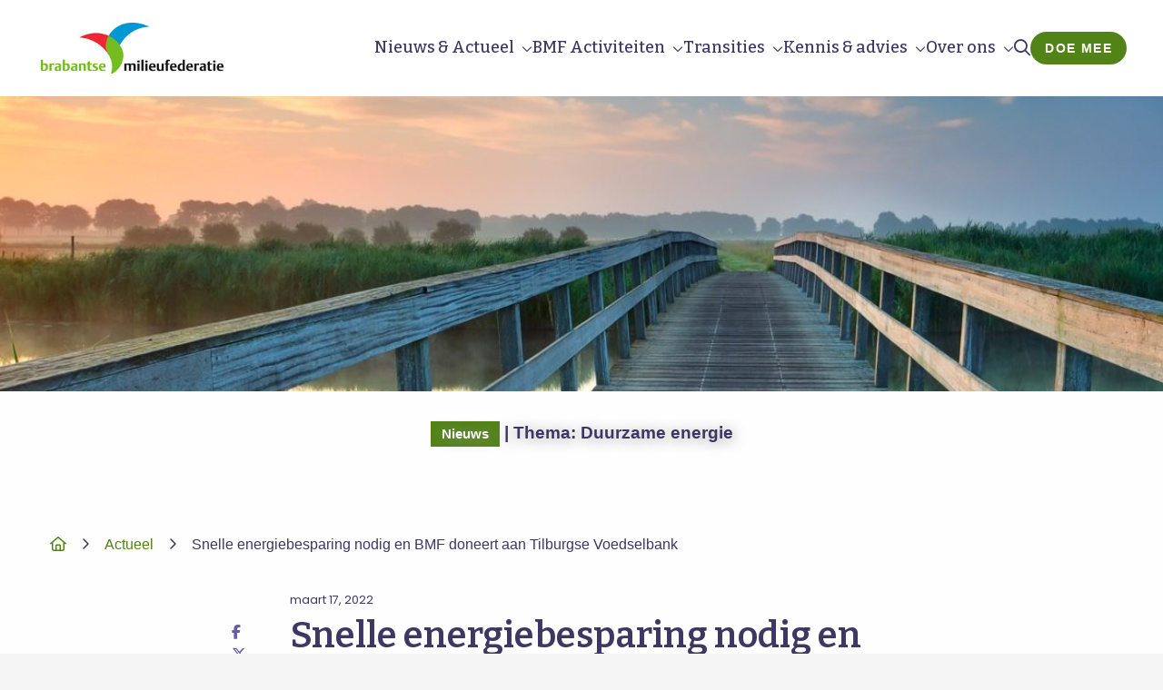

--- FILE ---
content_type: text/html; charset=UTF-8
request_url: https://www.brabantsemilieufederatie.nl/nieuws/snelle-energiebesparing-nodig-en-bmf-doneert-aan-tilburgse-voedselbank/
body_size: 20737
content:
<!doctype html>
<html class="no-js" lang="nl-NL" >
	<head>
		<meta charset="utf-8" />
		<meta name="viewport" content="width=device-width, initial-scale=1.0" />
		<link rel="shortcut icon" type="image/png" href="https://www.brabantsemilieufederatie.nl/wp-content/uploads/sites/18/2019/06/cropped-Favicon_BMF_2019.png">
		<link rel="preconnect" href="https://fonts.googleapis.com">
		<link rel="preconnect" href="https://fonts.gstatic.com" crossorigin>
		<link href="https://fonts.googleapis.com/css2?family=Bitter:ital,wght@0,400;0,500;0,600;0,700;1,400;1,500;1,600;1,700&family=Poppins:ital,wght@0,400;0,600;1,400;1,600&display=swap" rel="stylesheet">
		<meta name='robots' content='index, follow, max-image-preview:large, max-snippet:-1, max-video-preview:-1' />
	<style>img:is([sizes="auto" i], [sizes^="auto," i]) { contain-intrinsic-size: 3000px 1500px }</style>
	
<!-- Google Tag Manager for WordPress by gtm4wp.com -->
<script data-cfasync="false" data-pagespeed-no-defer>
	var gtm4wp_datalayer_name = "dataLayer";
	var dataLayer = dataLayer || [];
</script>
<!-- End Google Tag Manager for WordPress by gtm4wp.com -->
	<!-- This site is optimized with the Yoast SEO plugin v26.4 - https://yoast.com/wordpress/plugins/seo/ -->
	<title>Snelle energiebesparing nodig en BMF doneert aan Tilburgse Voedselbank - Brabantse Milieufederatie</title>
	<link rel="canonical" href="https://www.brabantsemilieufederatie.nl/nieuws/snelle-energiebesparing-nodig-en-bmf-doneert-aan-tilburgse-voedselbank/" />
	<meta property="og:locale" content="nl_NL" />
	<meta property="og:type" content="article" />
	<meta property="og:title" content="Snelle energiebesparing nodig en BMF doneert aan Tilburgse Voedselbank - Brabantse Milieufederatie" />
	<meta property="og:url" content="https://www.brabantsemilieufederatie.nl/nieuws/snelle-energiebesparing-nodig-en-bmf-doneert-aan-tilburgse-voedselbank/" />
	<meta property="og:site_name" content="Brabantse Milieufederatie" />
	<meta property="article:modified_time" content="2022-03-22T14:38:03+00:00" />
	<meta property="og:image" content="https://www.brabantsemilieufederatie.nl/wp-content/uploads/sites/18/2022/03/BMF_Energiebesparing_1024x768.jpg" />
	<meta property="og:image:width" content="1024" />
	<meta property="og:image:height" content="768" />
	<meta property="og:image:type" content="image/jpeg" />
	<meta name="twitter:card" content="summary_large_image" />
	<script type="application/ld+json" class="yoast-schema-graph">{"@context":"https://schema.org","@graph":[{"@type":"WebPage","@id":"https://www.brabantsemilieufederatie.nl/nieuws/snelle-energiebesparing-nodig-en-bmf-doneert-aan-tilburgse-voedselbank/","url":"https://www.brabantsemilieufederatie.nl/nieuws/snelle-energiebesparing-nodig-en-bmf-doneert-aan-tilburgse-voedselbank/","name":"Snelle energiebesparing nodig en BMF doneert aan Tilburgse Voedselbank - Brabantse Milieufederatie","isPartOf":{"@id":"https://www.brabantsemilieufederatie.nl/#website"},"primaryImageOfPage":{"@id":"https://www.brabantsemilieufederatie.nl/nieuws/snelle-energiebesparing-nodig-en-bmf-doneert-aan-tilburgse-voedselbank/#primaryimage"},"image":{"@id":"https://www.brabantsemilieufederatie.nl/nieuws/snelle-energiebesparing-nodig-en-bmf-doneert-aan-tilburgse-voedselbank/#primaryimage"},"thumbnailUrl":"https://www.brabantsemilieufederatie.nl/wp-content/uploads/sites/18/2022/03/BMF_Energiebesparing_1024x768.jpg","datePublished":"2022-03-17T11:30:24+00:00","dateModified":"2022-03-22T14:38:03+00:00","breadcrumb":{"@id":"https://www.brabantsemilieufederatie.nl/nieuws/snelle-energiebesparing-nodig-en-bmf-doneert-aan-tilburgse-voedselbank/#breadcrumb"},"inLanguage":"nl-NL","potentialAction":[{"@type":"ReadAction","target":["https://www.brabantsemilieufederatie.nl/nieuws/snelle-energiebesparing-nodig-en-bmf-doneert-aan-tilburgse-voedselbank/"]}]},{"@type":"ImageObject","inLanguage":"nl-NL","@id":"https://www.brabantsemilieufederatie.nl/nieuws/snelle-energiebesparing-nodig-en-bmf-doneert-aan-tilburgse-voedselbank/#primaryimage","url":"https://www.brabantsemilieufederatie.nl/wp-content/uploads/sites/18/2022/03/BMF_Energiebesparing_1024x768.jpg","contentUrl":"https://www.brabantsemilieufederatie.nl/wp-content/uploads/sites/18/2022/03/BMF_Energiebesparing_1024x768.jpg","width":1024,"height":768},{"@type":"BreadcrumbList","@id":"https://www.brabantsemilieufederatie.nl/nieuws/snelle-energiebesparing-nodig-en-bmf-doneert-aan-tilburgse-voedselbank/#breadcrumb","itemListElement":[{"@type":"ListItem","position":1,"name":"Home","item":"https://www.brabantsemilieufederatie.nl/"},{"@type":"ListItem","position":2,"name":"Nieuws item","item":"https://www.brabantsemilieufederatie.nl/nieuws/"},{"@type":"ListItem","position":3,"name":"Snelle energiebesparing nodig en BMF doneert aan Tilburgse Voedselbank"}]},{"@type":"WebSite","@id":"https://www.brabantsemilieufederatie.nl/#website","url":"https://www.brabantsemilieufederatie.nl/","name":"Brabantse Milieufederatie","description":"Samen voor een mooi en duurzaam Brabant","potentialAction":[{"@type":"SearchAction","target":{"@type":"EntryPoint","urlTemplate":"https://www.brabantsemilieufederatie.nl/?s={search_term_string}"},"query-input":{"@type":"PropertyValueSpecification","valueRequired":true,"valueName":"search_term_string"}}],"inLanguage":"nl-NL"}]}</script>
	<!-- / Yoast SEO plugin. -->


<link rel='dns-prefetch' href='//www.brabantsemilieufederatie.nl' />
<link rel='dns-prefetch' href='//maps.google.com' />
<link rel='dns-prefetch' href='//ajax.googleapis.com' />
<link rel='dns-prefetch' href='//kit.fontawesome.com' />
<link rel='stylesheet' id='wp-block-library-css' href='https://www.brabantsemilieufederatie.nl/wp-includes/css/dist/block-library/style.min.css' type='text/css' media='all' />
<style id='classic-theme-styles-inline-css' type='text/css'>
/*! This file is auto-generated */
.wp-block-button__link{color:#fff;background-color:#32373c;border-radius:9999px;box-shadow:none;text-decoration:none;padding:calc(.667em + 2px) calc(1.333em + 2px);font-size:1.125em}.wp-block-file__button{background:#32373c;color:#fff;text-decoration:none}
</style>
<style id='global-styles-inline-css' type='text/css'>
:root{--wp--preset--aspect-ratio--square: 1;--wp--preset--aspect-ratio--4-3: 4/3;--wp--preset--aspect-ratio--3-4: 3/4;--wp--preset--aspect-ratio--3-2: 3/2;--wp--preset--aspect-ratio--2-3: 2/3;--wp--preset--aspect-ratio--16-9: 16/9;--wp--preset--aspect-ratio--9-16: 9/16;--wp--preset--color--black: #000000;--wp--preset--color--cyan-bluish-gray: #abb8c3;--wp--preset--color--white: #ffffff;--wp--preset--color--pale-pink: #f78da7;--wp--preset--color--vivid-red: #cf2e2e;--wp--preset--color--luminous-vivid-orange: #ff6900;--wp--preset--color--luminous-vivid-amber: #fcb900;--wp--preset--color--light-green-cyan: #7bdcb5;--wp--preset--color--vivid-green-cyan: #00d084;--wp--preset--color--pale-cyan-blue: #8ed1fc;--wp--preset--color--vivid-cyan-blue: #0693e3;--wp--preset--color--vivid-purple: #9b51e0;--wp--preset--gradient--vivid-cyan-blue-to-vivid-purple: linear-gradient(135deg,rgba(6,147,227,1) 0%,rgb(155,81,224) 100%);--wp--preset--gradient--light-green-cyan-to-vivid-green-cyan: linear-gradient(135deg,rgb(122,220,180) 0%,rgb(0,208,130) 100%);--wp--preset--gradient--luminous-vivid-amber-to-luminous-vivid-orange: linear-gradient(135deg,rgba(252,185,0,1) 0%,rgba(255,105,0,1) 100%);--wp--preset--gradient--luminous-vivid-orange-to-vivid-red: linear-gradient(135deg,rgba(255,105,0,1) 0%,rgb(207,46,46) 100%);--wp--preset--gradient--very-light-gray-to-cyan-bluish-gray: linear-gradient(135deg,rgb(238,238,238) 0%,rgb(169,184,195) 100%);--wp--preset--gradient--cool-to-warm-spectrum: linear-gradient(135deg,rgb(74,234,220) 0%,rgb(151,120,209) 20%,rgb(207,42,186) 40%,rgb(238,44,130) 60%,rgb(251,105,98) 80%,rgb(254,248,76) 100%);--wp--preset--gradient--blush-light-purple: linear-gradient(135deg,rgb(255,206,236) 0%,rgb(152,150,240) 100%);--wp--preset--gradient--blush-bordeaux: linear-gradient(135deg,rgb(254,205,165) 0%,rgb(254,45,45) 50%,rgb(107,0,62) 100%);--wp--preset--gradient--luminous-dusk: linear-gradient(135deg,rgb(255,203,112) 0%,rgb(199,81,192) 50%,rgb(65,88,208) 100%);--wp--preset--gradient--pale-ocean: linear-gradient(135deg,rgb(255,245,203) 0%,rgb(182,227,212) 50%,rgb(51,167,181) 100%);--wp--preset--gradient--electric-grass: linear-gradient(135deg,rgb(202,248,128) 0%,rgb(113,206,126) 100%);--wp--preset--gradient--midnight: linear-gradient(135deg,rgb(2,3,129) 0%,rgb(40,116,252) 100%);--wp--preset--font-size--small: 13px;--wp--preset--font-size--medium: 20px;--wp--preset--font-size--large: 36px;--wp--preset--font-size--x-large: 42px;--wp--preset--spacing--20: 0.44rem;--wp--preset--spacing--30: 0.67rem;--wp--preset--spacing--40: 1rem;--wp--preset--spacing--50: 1.5rem;--wp--preset--spacing--60: 2.25rem;--wp--preset--spacing--70: 3.38rem;--wp--preset--spacing--80: 5.06rem;--wp--preset--shadow--natural: 6px 6px 9px rgba(0, 0, 0, 0.2);--wp--preset--shadow--deep: 12px 12px 50px rgba(0, 0, 0, 0.4);--wp--preset--shadow--sharp: 6px 6px 0px rgba(0, 0, 0, 0.2);--wp--preset--shadow--outlined: 6px 6px 0px -3px rgba(255, 255, 255, 1), 6px 6px rgba(0, 0, 0, 1);--wp--preset--shadow--crisp: 6px 6px 0px rgba(0, 0, 0, 1);}:where(.is-layout-flex){gap: 0.5em;}:where(.is-layout-grid){gap: 0.5em;}body .is-layout-flex{display: flex;}.is-layout-flex{flex-wrap: wrap;align-items: center;}.is-layout-flex > :is(*, div){margin: 0;}body .is-layout-grid{display: grid;}.is-layout-grid > :is(*, div){margin: 0;}:where(.wp-block-columns.is-layout-flex){gap: 2em;}:where(.wp-block-columns.is-layout-grid){gap: 2em;}:where(.wp-block-post-template.is-layout-flex){gap: 1.25em;}:where(.wp-block-post-template.is-layout-grid){gap: 1.25em;}.has-black-color{color: var(--wp--preset--color--black) !important;}.has-cyan-bluish-gray-color{color: var(--wp--preset--color--cyan-bluish-gray) !important;}.has-white-color{color: var(--wp--preset--color--white) !important;}.has-pale-pink-color{color: var(--wp--preset--color--pale-pink) !important;}.has-vivid-red-color{color: var(--wp--preset--color--vivid-red) !important;}.has-luminous-vivid-orange-color{color: var(--wp--preset--color--luminous-vivid-orange) !important;}.has-luminous-vivid-amber-color{color: var(--wp--preset--color--luminous-vivid-amber) !important;}.has-light-green-cyan-color{color: var(--wp--preset--color--light-green-cyan) !important;}.has-vivid-green-cyan-color{color: var(--wp--preset--color--vivid-green-cyan) !important;}.has-pale-cyan-blue-color{color: var(--wp--preset--color--pale-cyan-blue) !important;}.has-vivid-cyan-blue-color{color: var(--wp--preset--color--vivid-cyan-blue) !important;}.has-vivid-purple-color{color: var(--wp--preset--color--vivid-purple) !important;}.has-black-background-color{background-color: var(--wp--preset--color--black) !important;}.has-cyan-bluish-gray-background-color{background-color: var(--wp--preset--color--cyan-bluish-gray) !important;}.has-white-background-color{background-color: var(--wp--preset--color--white) !important;}.has-pale-pink-background-color{background-color: var(--wp--preset--color--pale-pink) !important;}.has-vivid-red-background-color{background-color: var(--wp--preset--color--vivid-red) !important;}.has-luminous-vivid-orange-background-color{background-color: var(--wp--preset--color--luminous-vivid-orange) !important;}.has-luminous-vivid-amber-background-color{background-color: var(--wp--preset--color--luminous-vivid-amber) !important;}.has-light-green-cyan-background-color{background-color: var(--wp--preset--color--light-green-cyan) !important;}.has-vivid-green-cyan-background-color{background-color: var(--wp--preset--color--vivid-green-cyan) !important;}.has-pale-cyan-blue-background-color{background-color: var(--wp--preset--color--pale-cyan-blue) !important;}.has-vivid-cyan-blue-background-color{background-color: var(--wp--preset--color--vivid-cyan-blue) !important;}.has-vivid-purple-background-color{background-color: var(--wp--preset--color--vivid-purple) !important;}.has-black-border-color{border-color: var(--wp--preset--color--black) !important;}.has-cyan-bluish-gray-border-color{border-color: var(--wp--preset--color--cyan-bluish-gray) !important;}.has-white-border-color{border-color: var(--wp--preset--color--white) !important;}.has-pale-pink-border-color{border-color: var(--wp--preset--color--pale-pink) !important;}.has-vivid-red-border-color{border-color: var(--wp--preset--color--vivid-red) !important;}.has-luminous-vivid-orange-border-color{border-color: var(--wp--preset--color--luminous-vivid-orange) !important;}.has-luminous-vivid-amber-border-color{border-color: var(--wp--preset--color--luminous-vivid-amber) !important;}.has-light-green-cyan-border-color{border-color: var(--wp--preset--color--light-green-cyan) !important;}.has-vivid-green-cyan-border-color{border-color: var(--wp--preset--color--vivid-green-cyan) !important;}.has-pale-cyan-blue-border-color{border-color: var(--wp--preset--color--pale-cyan-blue) !important;}.has-vivid-cyan-blue-border-color{border-color: var(--wp--preset--color--vivid-cyan-blue) !important;}.has-vivid-purple-border-color{border-color: var(--wp--preset--color--vivid-purple) !important;}.has-vivid-cyan-blue-to-vivid-purple-gradient-background{background: var(--wp--preset--gradient--vivid-cyan-blue-to-vivid-purple) !important;}.has-light-green-cyan-to-vivid-green-cyan-gradient-background{background: var(--wp--preset--gradient--light-green-cyan-to-vivid-green-cyan) !important;}.has-luminous-vivid-amber-to-luminous-vivid-orange-gradient-background{background: var(--wp--preset--gradient--luminous-vivid-amber-to-luminous-vivid-orange) !important;}.has-luminous-vivid-orange-to-vivid-red-gradient-background{background: var(--wp--preset--gradient--luminous-vivid-orange-to-vivid-red) !important;}.has-very-light-gray-to-cyan-bluish-gray-gradient-background{background: var(--wp--preset--gradient--very-light-gray-to-cyan-bluish-gray) !important;}.has-cool-to-warm-spectrum-gradient-background{background: var(--wp--preset--gradient--cool-to-warm-spectrum) !important;}.has-blush-light-purple-gradient-background{background: var(--wp--preset--gradient--blush-light-purple) !important;}.has-blush-bordeaux-gradient-background{background: var(--wp--preset--gradient--blush-bordeaux) !important;}.has-luminous-dusk-gradient-background{background: var(--wp--preset--gradient--luminous-dusk) !important;}.has-pale-ocean-gradient-background{background: var(--wp--preset--gradient--pale-ocean) !important;}.has-electric-grass-gradient-background{background: var(--wp--preset--gradient--electric-grass) !important;}.has-midnight-gradient-background{background: var(--wp--preset--gradient--midnight) !important;}.has-small-font-size{font-size: var(--wp--preset--font-size--small) !important;}.has-medium-font-size{font-size: var(--wp--preset--font-size--medium) !important;}.has-large-font-size{font-size: var(--wp--preset--font-size--large) !important;}.has-x-large-font-size{font-size: var(--wp--preset--font-size--x-large) !important;}
:where(.wp-block-post-template.is-layout-flex){gap: 1.25em;}:where(.wp-block-post-template.is-layout-grid){gap: 1.25em;}
:where(.wp-block-columns.is-layout-flex){gap: 2em;}:where(.wp-block-columns.is-layout-grid){gap: 2em;}
:root :where(.wp-block-pullquote){font-size: 1.5em;line-height: 1.6;}
</style>
<link rel='stylesheet' id='main-stylesheet-css' href='https://www.brabantsemilieufederatie.nl/wp-content/themes/FoundationPress/dist/assets/css/app.css' type='text/css' media='all' />
<link rel='stylesheet' id='strl-theme-css' href='https://www.brabantsemilieufederatie.nl/wp-content/themes/FoundationPress-child/assets/css/style-1766410299537.css' type='text/css' media='all' />
<script type="text/javascript" src="https://ajax.googleapis.com/ajax/libs/jquery/2.2.4/jquery.min.js" id="jquery-js"></script>
<script type="text/javascript" id="location-fields-for-gravity-forms-js-extra">
/* <![CDATA[ */
var google_api_key = "AIzaSyAhX7VMR9UxhlJ6kg262yTbf3Ar5D0aFvs";
/* ]]> */
</script>
<script type="text/javascript" src="https://www.brabantsemilieufederatie.nl/wp-content/plugins/location-fields-for-gravity-forms-master/js/plugin.js" id="location-fields-for-gravity-forms-js"></script>
<link rel="https://api.w.org/" href="https://www.brabantsemilieufederatie.nl/wp-json/" /><link rel="alternate" title="oEmbed (JSON)" type="application/json+oembed" href="https://www.brabantsemilieufederatie.nl/wp-json/oembed/1.0/embed?url=https%3A%2F%2Fwww.brabantsemilieufederatie.nl%2Fnieuws%2Fsnelle-energiebesparing-nodig-en-bmf-doneert-aan-tilburgse-voedselbank%2F" />
<link rel="alternate" title="oEmbed (XML)" type="text/xml+oembed" href="https://www.brabantsemilieufederatie.nl/wp-json/oembed/1.0/embed?url=https%3A%2F%2Fwww.brabantsemilieufederatie.nl%2Fnieuws%2Fsnelle-energiebesparing-nodig-en-bmf-doneert-aan-tilburgse-voedselbank%2F&#038;format=xml" />

<!-- Google Tag Manager for WordPress by gtm4wp.com -->
<!-- GTM Container placement set to footer -->
<script data-cfasync="false" data-pagespeed-no-defer>
	var dataLayer_content = {"pagePostType":"news","pagePostType2":"single-news","pagePostAuthor":"Nietmeeringebruik"};
	dataLayer.push( dataLayer_content );
</script>
<script data-cfasync="false" data-pagespeed-no-defer>
(function(w,d,s,l,i){w[l]=w[l]||[];w[l].push({'gtm.start':
new Date().getTime(),event:'gtm.js'});var f=d.getElementsByTagName(s)[0],
j=d.createElement(s),dl=l!='dataLayer'?'&l='+l:'';j.async=true;j.src=
'//www.googletagmanager.com/gtm.js?id='+i+dl;f.parentNode.insertBefore(j,f);
})(window,document,'script','dataLayer','GTM-P596LRT');
</script>
<!-- End Google Tag Manager for WordPress by gtm4wp.com --><script>(()=>{var o=[],i={};["on","off","toggle","show"].forEach((l=>{i[l]=function(){o.push([l,arguments])}})),window.Boxzilla=i,window.boxzilla_queue=o})();</script><link rel="icon" href="https://www.brabantsemilieufederatie.nl/wp-content/uploads/sites/18/2019/06/cropped-Favicon_BMF_2019-32x32.png" sizes="32x32" />
<link rel="icon" href="https://www.brabantsemilieufederatie.nl/wp-content/uploads/sites/18/2019/06/cropped-Favicon_BMF_2019-192x192.png" sizes="192x192" />
<link rel="apple-touch-icon" href="https://www.brabantsemilieufederatie.nl/wp-content/uploads/sites/18/2019/06/cropped-Favicon_BMF_2019-180x180.png" />
<meta name="msapplication-TileImage" content="https://www.brabantsemilieufederatie.nl/wp-content/uploads/sites/18/2019/06/cropped-Favicon_BMF_2019-270x270.png" />
		<script>
			var wpurl = 'https://www.brabantsemilieufederatie.nl';
			var stylesheet_directory = 'https://www.brabantsemilieufederatie.nl/wp-content/themes/FoundationPress-child';
			var currentpage = 'https://www.brabantsemilieufederatie.nl/nieuws/snelle-energiebesparing-nodig-en-bmf-doneert-aan-tilburgse-voedselbank/';
			var isgreenagenda = '';
		</script>
	<link rel="stylesheet" id="asp-basic" href="https://www.brabantsemilieufederatie.nl/wp-content/cache/asp/style.basic-ho-is-po-no-da-co-au-se-is.css?mq=31LHTf" media="all" /><style id='asp-instance-1'>div[id*='ajaxsearchpro1_'] div.asp_loader,div[id*='ajaxsearchpro1_'] div.asp_loader *{box-sizing:border-box !important;margin:0;padding:0;box-shadow:none}div[id*='ajaxsearchpro1_'] div.asp_loader{box-sizing:border-box;display:flex;flex:0 1 auto;flex-direction:column;flex-grow:0;flex-shrink:0;flex-basis:28px;max-width:100%;max-height:100%;align-items:center;justify-content:center}div[id*='ajaxsearchpro1_'] div.asp_loader-inner{width:100%;margin:0 auto;text-align:center;height:100%}@-webkit-keyframes rotate-simple{0%{-webkit-transform:rotate(0deg);transform:rotate(0deg)}50%{-webkit-transform:rotate(180deg);transform:rotate(180deg)}100%{-webkit-transform:rotate(360deg);transform:rotate(360deg)}}@keyframes rotate-simple{0%{-webkit-transform:rotate(0deg);transform:rotate(0deg)}50%{-webkit-transform:rotate(180deg);transform:rotate(180deg)}100%{-webkit-transform:rotate(360deg);transform:rotate(360deg)}}div[id*='ajaxsearchpro1_'] div.asp_simple-circle{margin:0;height:100%;width:100%;animation:rotate-simple 0.8s infinite linear;-webkit-animation:rotate-simple 0.8s infinite linear;border:4px solid rgb(229,112,42);border-right-color:transparent;border-radius:50%;box-sizing:border-box}div[id*='ajaxsearchprores1_'] .asp_res_loader div.asp_loader,div[id*='ajaxsearchprores1_'] .asp_res_loader div.asp_loader *{box-sizing:border-box !important;margin:0;padding:0;box-shadow:none}div[id*='ajaxsearchprores1_'] .asp_res_loader div.asp_loader{box-sizing:border-box;display:flex;flex:0 1 auto;flex-direction:column;flex-grow:0;flex-shrink:0;flex-basis:28px;max-width:100%;max-height:100%;align-items:center;justify-content:center}div[id*='ajaxsearchprores1_'] .asp_res_loader div.asp_loader-inner{width:100%;margin:0 auto;text-align:center;height:100%}@-webkit-keyframes rotate-simple{0%{-webkit-transform:rotate(0deg);transform:rotate(0deg)}50%{-webkit-transform:rotate(180deg);transform:rotate(180deg)}100%{-webkit-transform:rotate(360deg);transform:rotate(360deg)}}@keyframes rotate-simple{0%{-webkit-transform:rotate(0deg);transform:rotate(0deg)}50%{-webkit-transform:rotate(180deg);transform:rotate(180deg)}100%{-webkit-transform:rotate(360deg);transform:rotate(360deg)}}div[id*='ajaxsearchprores1_'] .asp_res_loader div.asp_simple-circle{margin:0;height:100%;width:100%;animation:rotate-simple 0.8s infinite linear;-webkit-animation:rotate-simple 0.8s infinite linear;border:4px solid rgb(229,112,42);border-right-color:transparent;border-radius:50%;box-sizing:border-box}#ajaxsearchpro1_1 div.asp_loader,#ajaxsearchpro1_2 div.asp_loader,#ajaxsearchpro1_1 div.asp_loader *,#ajaxsearchpro1_2 div.asp_loader *{box-sizing:border-box !important;margin:0;padding:0;box-shadow:none}#ajaxsearchpro1_1 div.asp_loader,#ajaxsearchpro1_2 div.asp_loader{box-sizing:border-box;display:flex;flex:0 1 auto;flex-direction:column;flex-grow:0;flex-shrink:0;flex-basis:28px;max-width:100%;max-height:100%;align-items:center;justify-content:center}#ajaxsearchpro1_1 div.asp_loader-inner,#ajaxsearchpro1_2 div.asp_loader-inner{width:100%;margin:0 auto;text-align:center;height:100%}@-webkit-keyframes rotate-simple{0%{-webkit-transform:rotate(0deg);transform:rotate(0deg)}50%{-webkit-transform:rotate(180deg);transform:rotate(180deg)}100%{-webkit-transform:rotate(360deg);transform:rotate(360deg)}}@keyframes rotate-simple{0%{-webkit-transform:rotate(0deg);transform:rotate(0deg)}50%{-webkit-transform:rotate(180deg);transform:rotate(180deg)}100%{-webkit-transform:rotate(360deg);transform:rotate(360deg)}}#ajaxsearchpro1_1 div.asp_simple-circle,#ajaxsearchpro1_2 div.asp_simple-circle{margin:0;height:100%;width:100%;animation:rotate-simple 0.8s infinite linear;-webkit-animation:rotate-simple 0.8s infinite linear;border:4px solid rgb(229,112,42);border-right-color:transparent;border-radius:50%;box-sizing:border-box}@-webkit-keyframes asp_an_fadeInDown{0%{opacity:0;-webkit-transform:translateY(-20px)}100%{opacity:1;-webkit-transform:translateY(0)}}@keyframes asp_an_fadeInDown{0%{opacity:0;transform:translateY(-20px)}100%{opacity:1;transform:translateY(0)}}.asp_an_fadeInDown{-webkit-animation-name:asp_an_fadeInDown;animation-name:asp_an_fadeInDown}div.asp_r.asp_r_1,div.asp_r.asp_r_1 *,div.asp_m.asp_m_1,div.asp_m.asp_m_1 *,div.asp_s.asp_s_1,div.asp_s.asp_s_1 *{-webkit-box-sizing:content-box;-moz-box-sizing:content-box;-ms-box-sizing:content-box;-o-box-sizing:content-box;box-sizing:content-box;border:0;border-radius:0;text-transform:none;text-shadow:none;box-shadow:none;text-decoration:none;text-align:left;letter-spacing:normal}div.asp_r.asp_r_1,div.asp_m.asp_m_1,div.asp_s.asp_s_1{-webkit-box-sizing:border-box;-moz-box-sizing:border-box;-ms-box-sizing:border-box;-o-box-sizing:border-box;box-sizing:border-box}div.asp_r.asp_r_1,div.asp_r.asp_r_1 *,div.asp_m.asp_m_1,div.asp_m.asp_m_1 *,div.asp_s.asp_s_1,div.asp_s.asp_s_1 *{padding:0;margin:0}.wpdreams_clear{clear:both}.asp_w_container_1{width:100%}#ajaxsearchpro1_1,#ajaxsearchpro1_2,div.asp_m.asp_m_1{width:100%;height:auto;max-height:none;border-radius:5px;background:#d1eaff;margin-top:0;margin-bottom:0;background-image:-moz-radial-gradient(center,ellipse cover,rgb(255,255,255),rgb(255,255,255));background-image:-webkit-gradient(radial,center center,0px,center center,100%,rgb(255,255,255),rgb(255,255,255));background-image:-webkit-radial-gradient(center,ellipse cover,rgb(255,255,255),rgb(255,255,255));background-image:-o-radial-gradient(center,ellipse cover,rgb(255,255,255),rgb(255,255,255));background-image:-ms-radial-gradient(center,ellipse cover,rgb(255,255,255),rgb(255,255,255));background-image:radial-gradient(ellipse at center,rgb(255,255,255),rgb(255,255,255));overflow:hidden;border:0 none rgb(141,213,239);border-radius:5px 5px 5px 5px;box-shadow:0 4px 10px 0 rgba(0,0,0,0.52)}#ajaxsearchpro1_1 .probox,#ajaxsearchpro1_2 .probox,div.asp_m.asp_m_1 .probox{margin:0;height:54px;background-image:-moz-radial-gradient(center,ellipse cover,rgb(255,255,255),rgb(255,255,255));background-image:-webkit-gradient(radial,center center,0px,center center,100%,rgb(255,255,255),rgb(255,255,255));background-image:-webkit-radial-gradient(center,ellipse cover,rgb(255,255,255),rgb(255,255,255));background-image:-o-radial-gradient(center,ellipse cover,rgb(255,255,255),rgb(255,255,255));background-image:-ms-radial-gradient(center,ellipse cover,rgb(255,255,255),rgb(255,255,255));background-image:radial-gradient(ellipse at center,rgb(255,255,255),rgb(255,255,255));border:0 solid rgb(255,255,255);border-radius:0;box-shadow:0 0 8px 0 rgba(181,181,181,0.42) inset}p[id*=asp-try-1]{color:rgb(85,85,85) !important;display:block}div.asp_main_container+[id*=asp-try-1]{width:100%}p[id*=asp-try-1] a{color:rgb(255,181,86) !important}p[id*=asp-try-1] a:after{color:rgb(85,85,85) !important;display:inline;content:','}p[id*=asp-try-1] a:last-child:after{display:none}#ajaxsearchpro1_1 .probox .proinput,#ajaxsearchpro1_2 .probox .proinput,div.asp_m.asp_m_1 .probox .proinput{font-weight:normal;font-family:"Open Sans";color:rgb(0,0,0);font-size:15px;line-height:15px;text-shadow:none;line-height:normal;flex-grow:1;order:5;-webkit-flex-grow:1;-webkit-order:5}#ajaxsearchpro1_1 .probox .proinput input.orig,#ajaxsearchpro1_2 .probox .proinput input.orig,div.asp_m.asp_m_1 .probox .proinput input.orig{font-weight:normal;font-family:"Open Sans";color:rgb(0,0,0);font-size:15px;line-height:15px;text-shadow:none;line-height:normal;border:0;box-shadow:none;height:54px;position:relative;z-index:2;padding:0 !important;padding-top:2px !important;margin:-1px 0 0 -4px !important;width:100%;background:transparent !important}#ajaxsearchpro1_1 .probox .proinput input.autocomplete,#ajaxsearchpro1_2 .probox .proinput input.autocomplete,div.asp_m.asp_m_1 .probox .proinput input.autocomplete{font-weight:normal;font-family:"Open Sans";color:rgb(0,0,0);font-size:15px;line-height:15px;text-shadow:none;line-height:normal;opacity:0.25;height:54px;display:block;position:relative;z-index:1;padding:0 !important;margin:-1px 0 0 -4px !important;margin-top:-54px !important;width:100%;background:transparent !important}.rtl #ajaxsearchpro1_1 .probox .proinput input.orig,.rtl #ajaxsearchpro1_2 .probox .proinput input.orig,.rtl #ajaxsearchpro1_1 .probox .proinput input.autocomplete,.rtl #ajaxsearchpro1_2 .probox .proinput input.autocomplete,.rtl div.asp_m.asp_m_1 .probox .proinput input.orig,.rtl div.asp_m.asp_m_1 .probox .proinput input.autocomplete{font-weight:normal;font-family:"Open Sans";color:rgb(0,0,0);font-size:15px;line-height:15px;text-shadow:none;line-height:normal;direction:rtl;text-align:right}.rtl #ajaxsearchpro1_1 .probox .proinput,.rtl #ajaxsearchpro1_2 .probox .proinput,.rtl div.asp_m.asp_m_1 .probox .proinput{margin-right:2px}.rtl #ajaxsearchpro1_1 .probox .proloading,.rtl #ajaxsearchpro1_1 .probox .proclose,.rtl #ajaxsearchpro1_2 .probox .proloading,.rtl #ajaxsearchpro1_2 .probox .proclose,.rtl div.asp_m.asp_m_1 .probox .proloading,.rtl div.asp_m.asp_m_1 .probox .proclose{order:3}div.asp_m.asp_m_1 .probox .proinput input.orig::-webkit-input-placeholder{font-weight:normal;font-family:"Open Sans";color:rgb(0,0,0);font-size:15px;text-shadow:none;opacity:0.85}div.asp_m.asp_m_1 .probox .proinput input.orig::-moz-placeholder{font-weight:normal;font-family:"Open Sans";color:rgb(0,0,0);font-size:15px;text-shadow:none;opacity:0.85}div.asp_m.asp_m_1 .probox .proinput input.orig:-ms-input-placeholder{font-weight:normal;font-family:"Open Sans";color:rgb(0,0,0);font-size:15px;text-shadow:none;opacity:0.85}div.asp_m.asp_m_1 .probox .proinput input.orig:-moz-placeholder{font-weight:normal;font-family:"Open Sans";color:rgb(0,0,0);font-size:15px;text-shadow:none;opacity:0.85;line-height:normal !important}#ajaxsearchpro1_1 .probox .proinput input.autocomplete,#ajaxsearchpro1_2 .probox .proinput input.autocomplete,div.asp_m.asp_m_1 .probox .proinput input.autocomplete{font-weight:normal;font-family:"Open Sans";color:rgb(0,0,0);font-size:15px;line-height:15px;text-shadow:none;line-height:normal;border:0;box-shadow:none}#ajaxsearchpro1_1 .probox .proloading,#ajaxsearchpro1_1 .probox .proclose,#ajaxsearchpro1_1 .probox .promagnifier,#ajaxsearchpro1_1 .probox .prosettings,#ajaxsearchpro1_2 .probox .proloading,#ajaxsearchpro1_2 .probox .proclose,#ajaxsearchpro1_2 .probox .promagnifier,#ajaxsearchpro1_2 .probox .prosettings,div.asp_m.asp_m_1 .probox .proloading,div.asp_m.asp_m_1 .probox .proclose,div.asp_m.asp_m_1 .probox .promagnifier,div.asp_m.asp_m_1 .probox .prosettings{width:54px;height:54px;flex:0 0 54px;flex-grow:0;order:7;-webkit-flex:0 0 54px;-webkit-flex-grow:0;-webkit-order:7}#ajaxsearchpro1_1 .probox .proclose svg,#ajaxsearchpro1_2 .probox .proclose svg,div.asp_m.asp_m_1 .probox .proclose svg{fill:rgb(254,254,254);background:rgb(51,51,51);box-shadow:0 0 0 2px rgba(255,255,255,0.9)}#ajaxsearchpro1_1 .probox .proloading,#ajaxsearchpro1_2 .probox .proloading,div.asp_m.asp_m_1 .probox .proloading{width:54px;height:54px;min-width:54px;min-height:54px;max-width:54px;max-height:54px}#ajaxsearchpro1_1 .probox .proloading .asp_loader,#ajaxsearchpro1_2 .probox .proloading .asp_loader,div.asp_m.asp_m_1 .probox .proloading .asp_loader{width:50px;height:50px;min-width:50px;min-height:50px;max-width:50px;max-height:50px}#ajaxsearchpro1_1 .probox .promagnifier,#ajaxsearchpro1_2 .probox .promagnifier,div.asp_m.asp_m_1 .probox .promagnifier{width:auto;height:54px;flex:0 0 auto;order:7;-webkit-flex:0 0 auto;-webkit-order:7}div.asp_m.asp_m_1 .probox .promagnifier:focus-visible{outline:black outset}#ajaxsearchpro1_1 .probox .promagnifier .innericon,#ajaxsearchpro1_2 .probox .promagnifier .innericon,div.asp_m.asp_m_1 .probox .promagnifier .innericon{display:block;width:54px;height:54px;float:right}#ajaxsearchpro1_1 .probox .promagnifier .asp_text_button,#ajaxsearchpro1_2 .probox .promagnifier .asp_text_button,div.asp_m.asp_m_1 .probox .promagnifier .asp_text_button{display:block;width:auto;height:54px;float:right;margin:0;padding:0 10px 0 2px;font-weight:normal;font-family:"Open Sans";color:rgba(51,51,51,1);font-size:15px;line-height:normal;text-shadow:none;line-height:54px}#ajaxsearchpro1_1 .probox .promagnifier .innericon svg,#ajaxsearchpro1_2 .probox .promagnifier .innericon svg,div.asp_m.asp_m_1 .probox .promagnifier .innericon svg{fill:rgb(229,112,42)}#ajaxsearchpro1_1 .probox .prosettings .innericon svg,#ajaxsearchpro1_2 .probox .prosettings .innericon svg,div.asp_m.asp_m_1 .probox .prosettings .innericon svg{fill:rgb(255,255,255)}#ajaxsearchpro1_1 .probox .promagnifier,#ajaxsearchpro1_2 .probox .promagnifier,div.asp_m.asp_m_1 .probox .promagnifier{width:54px;height:54px;background:transparent;background-position:center center;background-repeat:no-repeat;order:11;-webkit-order:11;float:right;border:0 solid rgb(0,0,0);border-radius:0;box-shadow:0 0 0 0 rgba(255,255,255,0.61);cursor:pointer;background-size:100% 100%;background-position:center center;background-repeat:no-repeat;cursor:pointer}#ajaxsearchpro1_1 .probox .prosettings,#ajaxsearchpro1_2 .probox .prosettings,div.asp_m.asp_m_1 .probox .prosettings{width:54px;height:54px;background-image:-webkit-linear-gradient(185deg,rgb(190,76,70),rgb(190,76,70));background-image:-moz-linear-gradient(185deg,rgb(190,76,70),rgb(190,76,70));background-image:-o-linear-gradient(185deg,rgb(190,76,70),rgb(190,76,70));background-image:-ms-linear-gradient(185deg,rgb(190,76,70) 0,rgb(190,76,70) 100%);background-image:linear-gradient(185deg,rgb(190,76,70),rgb(190,76,70));background-position:center center;background-repeat:no-repeat;order:10;-webkit-order:10;float:right;border:0 solid rgb(104,174,199);border-radius:0;box-shadow:0 0 0 0 rgba(255,255,255,0.63);cursor:pointer;background-size:100% 100%;align-self:flex-end}#ajaxsearchprores1_1,#ajaxsearchprores1_2,div.asp_r.asp_r_1{position:absolute;z-index:11000;width:auto;margin:12px 0 0 0}#ajaxsearchprores1_1 .asp_nores,#ajaxsearchprores1_2 .asp_nores,div.asp_r.asp_r_1 .asp_nores{border:0 solid rgb(0,0,0);border-radius:0;box-shadow:0 5px 5px -5px #dfdfdf;padding:6px 12px 6px 12px;margin:0;font-weight:normal;font-family:inherit;color:rgba(74,74,74,1);font-size:1rem;line-height:1.2rem;text-shadow:none;font-weight:normal;background:rgb(255,255,255)}#ajaxsearchprores1_1 .asp_nores .asp_nores_kw_suggestions,#ajaxsearchprores1_2 .asp_nores .asp_nores_kw_suggestions,div.asp_r.asp_r_1 .asp_nores .asp_nores_kw_suggestions{color:rgba(234,67,53,1);font-weight:normal}#ajaxsearchprores1_1 .asp_nores .asp_keyword,#ajaxsearchprores1_2 .asp_nores .asp_keyword,div.asp_r.asp_r_1 .asp_nores .asp_keyword{padding:0 8px 0 0;cursor:pointer;color:rgba(20,84,169,1);font-weight:bold}#ajaxsearchprores1_1 .asp_results_top,#ajaxsearchprores1_2 .asp_results_top,div.asp_r.asp_r_1 .asp_results_top{background:rgb(255,255,255);border:1px none rgb(81,81,81);border-radius:0;padding:6px 12px 6px 12px;margin:0 0 4px 0;text-align:center;font-weight:normal;font-family:"Open Sans";color:rgb(74,74,74);font-size:13px;line-height:16px;text-shadow:none}#ajaxsearchprores1_1 .results .item,#ajaxsearchprores1_2 .results .item,div.asp_r.asp_r_1 .results .item{height:auto;background:rgb(255,255,255)}#ajaxsearchprores1_1 .results .item.hovered,#ajaxsearchprores1_2 .results .item.hovered,div.asp_r.asp_r_1 .results .item.hovered{background-image:-moz-radial-gradient(center,ellipse cover,rgb(245,245,245),rgb(245,245,245));background-image:-webkit-gradient(radial,center center,0px,center center,100%,rgb(245,245,245),rgb(245,245,245));background-image:-webkit-radial-gradient(center,ellipse cover,rgb(245,245,245),rgb(245,245,245));background-image:-o-radial-gradient(center,ellipse cover,rgb(245,245,245),rgb(245,245,245));background-image:-ms-radial-gradient(center,ellipse cover,rgb(245,245,245),rgb(245,245,245));background-image:radial-gradient(ellipse at center,rgb(245,245,245),rgb(245,245,245))}#ajaxsearchprores1_1 .results .item .asp_image,#ajaxsearchprores1_2 .results .item .asp_image,div.asp_r.asp_r_1 .results .item .asp_image{background-size:cover;background-repeat:no-repeat}#ajaxsearchprores1_1 .results .item .asp_item_overlay_img,#ajaxsearchprores1_2 .results .item .asp_item_overlay_img,div.asp_r.asp_r_1 .results .item .asp_item_overlay_img{background-size:cover;background-repeat:no-repeat}#ajaxsearchprores1_1 .results .item .asp_content,#ajaxsearchprores1_2 .results .item .asp_content,div.asp_r.asp_r_1 .results .item .asp_content{overflow:hidden;background:transparent;margin:0;padding:0 10px}#ajaxsearchprores1_1 .results .item .asp_content h3,#ajaxsearchprores1_2 .results .item .asp_content h3,div.asp_r.asp_r_1 .results .item .asp_content h3{margin:0;padding:0;display:inline-block;line-height:inherit;font-weight:bold;font-family:"Poppins";color:rgba(20,84,169,1);font-size:14px;line-height:20px;text-shadow:none}#ajaxsearchprores1_1 .results .item .asp_content h3 a,#ajaxsearchprores1_2 .results .item .asp_content h3 a,div.asp_r.asp_r_1 .results .item .asp_content h3 a{margin:0;padding:0;line-height:inherit;display:block;font-weight:bold;font-family:"Poppins";color:rgba(20,84,169,1);font-size:14px;line-height:20px;text-shadow:none}#ajaxsearchprores1_1 .results .item .asp_content h3 a:hover,#ajaxsearchprores1_2 .results .item .asp_content h3 a:hover,div.asp_r.asp_r_1 .results .item .asp_content h3 a:hover{font-weight:bold;font-family:"Poppins";color:rgba(20,84,169,1);font-size:14px;line-height:20px;text-shadow:none}#ajaxsearchprores1_1 .results .item div.etc,#ajaxsearchprores1_2 .results .item div.etc,div.asp_r.asp_r_1 .results .item div.etc{padding:0;font-size:13px;line-height:1.3em;margin-bottom:6px}#ajaxsearchprores1_1 .results .item .etc .asp_author,#ajaxsearchprores1_2 .results .item .etc .asp_author,div.asp_r.asp_r_1 .results .item .etc .asp_author{padding:0;font-weight:bold;font-family:"Poppins";color:rgba(161,161,161,1);font-size:12px;line-height:13px;text-shadow:none}#ajaxsearchprores1_1 .results .item .etc .asp_date,#ajaxsearchprores1_2 .results .item .etc .asp_date,div.asp_r.asp_r_1 .results .item .etc .asp_date{margin:0 0 0 10px;padding:0;font-weight:normal;font-family:"Poppins";color:rgba(173,173,173,1);font-size:12px;line-height:15px;text-shadow:none}#ajaxsearchprores1_1 .results .item div.asp_content,#ajaxsearchprores1_2 .results .item div.asp_content,div.asp_r.asp_r_1 .results .item div.asp_content{margin:0;padding:0;font-weight:normal;font-family:"Poppins";color:rgba(74,74,74,1);font-size:13px;line-height:13px;text-shadow:none}#ajaxsearchprores1_1 span.highlighted,#ajaxsearchprores1_2 span.highlighted,div.asp_r.asp_r_1 span.highlighted{font-weight:bold;color:rgba(217,49,43,1);background-color:rgba(238,238,238,1)}#ajaxsearchprores1_1 p.showmore,#ajaxsearchprores1_2 p.showmore,div.asp_r.asp_r_1 p.showmore{text-align:center;font-weight:normal;font-family:"Open Sans";color:rgba(5,94,148,1);font-size:12px;line-height:15px;text-shadow:none}#ajaxsearchprores1_1 p.showmore a,#ajaxsearchprores1_2 p.showmore a,div.asp_r.asp_r_1 p.showmore a{font-weight:normal;font-family:"Open Sans";color:rgba(5,94,148,1);font-size:12px;line-height:15px;text-shadow:none;padding:10px 5px;margin:0 auto;background:rgba(255,255,255,1);display:block;text-align:center}#ajaxsearchprores1_1 .asp_res_loader,#ajaxsearchprores1_2 .asp_res_loader,div.asp_r.asp_r_1 .asp_res_loader{background:rgb(255,255,255);height:200px;padding:10px}#ajaxsearchprores1_1.isotopic .asp_res_loader,#ajaxsearchprores1_2.isotopic .asp_res_loader,div.asp_r.asp_r_1.isotopic .asp_res_loader{background:rgba(255,255,255,0);}#ajaxsearchprores1_1 .asp_res_loader .asp_loader,#ajaxsearchprores1_2 .asp_res_loader .asp_loader,div.asp_r.asp_r_1 .asp_res_loader .asp_loader{height:200px;width:200px;margin:0 auto}div.asp_s.asp_s_1.searchsettings,div.asp_s.asp_s_1.searchsettings,div.asp_s.asp_s_1.searchsettings{direction:ltr;padding:0;background-image:-webkit-linear-gradient(185deg,rgb(190,76,70),rgb(190,76,70));background-image:-moz-linear-gradient(185deg,rgb(190,76,70),rgb(190,76,70));background-image:-o-linear-gradient(185deg,rgb(190,76,70),rgb(190,76,70));background-image:-ms-linear-gradient(185deg,rgb(190,76,70) 0,rgb(190,76,70) 100%);background-image:linear-gradient(185deg,rgb(190,76,70),rgb(190,76,70));box-shadow:none;;max-width:208px;z-index:2}div.asp_s.asp_s_1.searchsettings.asp_s,div.asp_s.asp_s_1.searchsettings.asp_s,div.asp_s.asp_s_1.searchsettings.asp_s{z-index:11001}#ajaxsearchprobsettings1_1.searchsettings,#ajaxsearchprobsettings1_2.searchsettings,div.asp_sb.asp_sb_1.searchsettings{max-width:none}div.asp_s.asp_s_1.searchsettings form,div.asp_s.asp_s_1.searchsettings form,div.asp_s.asp_s_1.searchsettings form{display:flex}div.asp_sb.asp_sb_1.searchsettings form,div.asp_sb.asp_sb_1.searchsettings form,div.asp_sb.asp_sb_1.searchsettings form{display:flex}#ajaxsearchprosettings1_1.searchsettings div.asp_option_label,#ajaxsearchprosettings1_2.searchsettings div.asp_option_label,#ajaxsearchprosettings1_1.searchsettings .asp_label,#ajaxsearchprosettings1_2.searchsettings .asp_label,div.asp_s.asp_s_1.searchsettings div.asp_option_label,div.asp_s.asp_s_1.searchsettings .asp_label{font-weight:bold;font-family:"Open Sans";color:rgb(255,255,255);font-size:12px;line-height:15px;text-shadow:none}#ajaxsearchprosettings1_1.searchsettings .asp_option_inner .asp_option_checkbox,#ajaxsearchprosettings1_2.searchsettings .asp_option_inner .asp_option_checkbox,div.asp_sb.asp_sb_1.searchsettings .asp_option_inner .asp_option_checkbox,div.asp_s.asp_s_1.searchsettings .asp_option_inner .asp_option_checkbox{background-image:-webkit-linear-gradient(180deg,rgb(34,34,34),rgb(69,72,77));background-image:-moz-linear-gradient(180deg,rgb(34,34,34),rgb(69,72,77));background-image:-o-linear-gradient(180deg,rgb(34,34,34),rgb(69,72,77));background-image:-ms-linear-gradient(180deg,rgb(34,34,34) 0,rgb(69,72,77) 100%);background-image:linear-gradient(180deg,rgb(34,34,34),rgb(69,72,77))}#ajaxsearchprosettings1_1.searchsettings .asp_option_inner .asp_option_checkbox:after,#ajaxsearchprosettings1_2.searchsettings .asp_option_inner .asp_option_checkbox:after,#ajaxsearchprobsettings1_1.searchsettings .asp_option_inner .asp_option_checkbox:after,#ajaxsearchprobsettings1_2.searchsettings .asp_option_inner .asp_option_checkbox:after,div.asp_sb.asp_sb_1.searchsettings .asp_option_inner .asp_option_checkbox:after,div.asp_s.asp_s_1.searchsettings .asp_option_inner .asp_option_checkbox:after{font-family:'asppsicons2';border:none;content:"\e800";display:block;position:absolute;top:0;left:0;font-size:11px;color:rgb(255,255,255);margin:1px 0 0 0 !important;line-height:17px;text-align:center;text-decoration:none;text-shadow:none}div.asp_sb.asp_sb_1.searchsettings .asp_sett_scroll,div.asp_s.asp_s_1.searchsettings .asp_sett_scroll{scrollbar-width:thin;scrollbar-color:rgba(0,0,0,0.5) transparent}div.asp_sb.asp_sb_1.searchsettings .asp_sett_scroll::-webkit-scrollbar,div.asp_s.asp_s_1.searchsettings .asp_sett_scroll::-webkit-scrollbar{width:7px}div.asp_sb.asp_sb_1.searchsettings .asp_sett_scroll::-webkit-scrollbar-track,div.asp_s.asp_s_1.searchsettings .asp_sett_scroll::-webkit-scrollbar-track{background:transparent}div.asp_sb.asp_sb_1.searchsettings .asp_sett_scroll::-webkit-scrollbar-thumb,div.asp_s.asp_s_1.searchsettings .asp_sett_scroll::-webkit-scrollbar-thumb{background:rgba(0,0,0,0.5);border-radius:5px;border:none}#ajaxsearchprosettings1_1.searchsettings .asp_sett_scroll,#ajaxsearchprosettings1_2.searchsettings .asp_sett_scroll,div.asp_s.asp_s_1.searchsettings .asp_sett_scroll{max-height:220px;overflow:auto}#ajaxsearchprobsettings1_1.searchsettings .asp_sett_scroll,#ajaxsearchprobsettings1_2.searchsettings .asp_sett_scroll,div.asp_sb.asp_sb_1.searchsettings .asp_sett_scroll{max-height:220px;overflow:auto}#ajaxsearchprosettings1_1.searchsettings fieldset,#ajaxsearchprosettings1_2.searchsettings fieldset,div.asp_s.asp_s_1.searchsettings fieldset{width:200px;min-width:200px;max-width:10000px}#ajaxsearchprobsettings1_1.searchsettings fieldset,#ajaxsearchprobsettings1_2.searchsettings fieldset,div.asp_sb.asp_sb_1.searchsettings fieldset{width:200px;min-width:200px;max-width:10000px}#ajaxsearchprosettings1_1.searchsettings fieldset legend,#ajaxsearchprosettings1_2.searchsettings fieldset legend,div.asp_s.asp_s_1.searchsettings fieldset legend{padding:0 0 0 10px;margin:0;background:transparent;font-weight:normal;font-family:"Open Sans";color:rgb(31,31,31);font-size:13px;line-height:15px;text-shadow:none}#ajaxsearchprores1_1.vertical,#ajaxsearchprores1_2.vertical,div.asp_r.asp_r_1.vertical{padding:4px;background:rgb(225,99,92);border-radius:3px;border:0 none rgba(0,0,0,1);border-radius:0;box-shadow:none;visibility:hidden;display:none}#ajaxsearchprores1_1.vertical .results,#ajaxsearchprores1_2.vertical .results,div.asp_r.asp_r_1.vertical .results{max-height:none;overflow-x:hidden;overflow-y:auto}#ajaxsearchprores1_1.vertical .item,#ajaxsearchprores1_2.vertical .item,div.asp_r.asp_r_1.vertical .item{position:relative;box-sizing:border-box}#ajaxsearchprores1_1.vertical .item .asp_content h3,#ajaxsearchprores1_2.vertical .item .asp_content h3,div.asp_r.asp_r_1.vertical .item .asp_content h3{display:inline}#ajaxsearchprores1_1.vertical .results .item .asp_content,#ajaxsearchprores1_2.vertical .results .item .asp_content,div.asp_r.asp_r_1.vertical .results .item .asp_content{overflow:hidden;width:auto;height:auto;background:transparent;margin:0;padding:8px}#ajaxsearchprores1_1.vertical .results .item .asp_image,#ajaxsearchprores1_2.vertical .results .item .asp_image,div.asp_r.asp_r_1.vertical .results .item .asp_image{width:70px;height:70px;margin:2px 8px 0 0}#ajaxsearchprores1_1.vertical .asp_simplebar-scrollbar::before,#ajaxsearchprores1_2.vertical .asp_simplebar-scrollbar::before,div.asp_r.asp_r_1.vertical .asp_simplebar-scrollbar::before{background:transparent;background-image:-moz-radial-gradient(center,ellipse cover,rgba(0,0,0,0.5),rgba(0,0,0,0.5));background-image:-webkit-gradient(radial,center center,0px,center center,100%,rgba(0,0,0,0.5),rgba(0,0,0,0.5));background-image:-webkit-radial-gradient(center,ellipse cover,rgba(0,0,0,0.5),rgba(0,0,0,0.5));background-image:-o-radial-gradient(center,ellipse cover,rgba(0,0,0,0.5),rgba(0,0,0,0.5));background-image:-ms-radial-gradient(center,ellipse cover,rgba(0,0,0,0.5),rgba(0,0,0,0.5));background-image:radial-gradient(ellipse at center,rgba(0,0,0,0.5),rgba(0,0,0,0.5))}#ajaxsearchprores1_1.vertical .results .item::after,#ajaxsearchprores1_2.vertical .results .item::after,div.asp_r.asp_r_1.vertical .results .item::after{display:block;position:absolute;bottom:0;content:"";height:1px;width:100%;background:rgba(204,204,204,1)}#ajaxsearchprores1_1.vertical .results .item.asp_last_item::after,#ajaxsearchprores1_2.vertical .results .item.asp_last_item::after,div.asp_r.asp_r_1.vertical .results .item.asp_last_item::after{display:none}.asp_spacer{display:none !important;}.asp_v_spacer{width:100%;height:0}#ajaxsearchprores1_1 .asp_group_header,#ajaxsearchprores1_2 .asp_group_header,div.asp_r.asp_r_1 .asp_group_header{background:#DDD;background:rgb(246,246,246);border-radius:3px 3px 0 0;border-top:1px solid rgb(248,248,248);border-left:1px solid rgb(248,248,248);border-right:1px solid rgb(248,248,248);margin:0 0 -3px;padding:7px 0 7px 10px;position:relative;z-index:1000;min-width:90%;flex-grow:1;font-weight:bold;font-family:"Open Sans";color:rgba(5,94,148,1);font-size:11px;line-height:13px;text-shadow:none}#ajaxsearchprores1_1.vertical .results,#ajaxsearchprores1_2.vertical .results,div.asp_r.asp_r_1.vertical .results{scrollbar-width:thin;scrollbar-color:rgba(0,0,0,0.5) rgb(255,255,255)}#ajaxsearchprores1_1.vertical .results::-webkit-scrollbar,#ajaxsearchprores1_2.vertical .results::-webkit-scrollbar,div.asp_r.asp_r_1.vertical .results::-webkit-scrollbar{width:10px}#ajaxsearchprores1_1.vertical .results::-webkit-scrollbar-track,#ajaxsearchprores1_2.vertical .results::-webkit-scrollbar-track,div.asp_r.asp_r_1.vertical .results::-webkit-scrollbar-track{background:rgb(255,255,255);box-shadow:inset 0 0 12px 12px transparent;border:none}#ajaxsearchprores1_1.vertical .results::-webkit-scrollbar-thumb,#ajaxsearchprores1_2.vertical .results::-webkit-scrollbar-thumb,div.asp_r.asp_r_1.vertical .results::-webkit-scrollbar-thumb{background:transparent;box-shadow:inset 0 0 12px 12px rgba(0,0,0,0);border:solid 2px transparent;border-radius:12px}#ajaxsearchprores1_1.vertical:hover .results::-webkit-scrollbar-thumb,#ajaxsearchprores1_2.vertical:hover .results::-webkit-scrollbar-thumb,div.asp_r.asp_r_1.vertical:hover .results::-webkit-scrollbar-thumb{box-shadow:inset 0 0 12px 12px rgba(0,0,0,0.5)}@media(hover:none),(max-width:500px){#ajaxsearchprores1_1.vertical .results::-webkit-scrollbar-thumb,#ajaxsearchprores1_2.vertical .results::-webkit-scrollbar-thumb,div.asp_r.asp_r_1.vertical .results::-webkit-scrollbar-thumb{box-shadow:inset 0 0 12px 12px rgba(0,0,0,0.5)}}</style></head>
	<body class="wp-singular news-template-default single single-news postid-11188 wp-theme-FoundationPress wp-child-theme-FoundationPress-child offcanvas" id="site-18" data-primary-color="red" data-secondary-color="lime">
		<header>
			<div class="container">
				<div class="logo-col">
											<a id="logo" href="https://www.brabantsemilieufederatie.nl">
							<img src="https://www.brabantsemilieufederatie.nl/wp-content/uploads/sites/18/2024/03/2024_BMF-logo.png" title="Brabantse Milieufederatie" alt="Brabantse Milieufederatie" />
						</a>

						<a id="logo-mobile" href="https://www.brabantsemilieufederatie.nl">
							<img class="brabantse-milieufederatie" src="https://www.brabantsemilieufederatie.nl/wp-content/uploads/sites/18/2024/03/2024_BMF-logo.png" title="Brabantse Milieufederatie" alt="Brabantse Milieufederatie" />
						</a>
						
				</div>
				<div class="menu-col">
					<div class="mobile-content">
						<a class="search mobile" data-toggle="searchbox"><i class="far fa-search"></i><br>Zoeken</a>
						<div data-responsive-toggle="mainmenu" data-hide-for="large">
						<button type="button" data-toggle="mainmenu"><i class="far fa-bars"></i> <br>Menu</button>
						</div>
					</div>

					<ul id="mainmenu" class="menu">
						<li id="menu-item-3302" class="menu-item menu-item-type-post_type menu-item-object-page menu-item-has-children menu-item-3302"><a href="https://www.brabantsemilieufederatie.nl/actueel/">Nieuws &#038; Actueel</a>
<ul class="sub-menu">
	<li id="menu-item-15381" class="menu-item menu-item-type-post_type menu-item-object-page menu-item-15381"><a href="https://www.brabantsemilieufederatie.nl/actueel/">Actueel</a></li>
	<li id="menu-item-8538" class="menu-item menu-item-type-custom menu-item-object-custom menu-item-8538"><a href="https://www.brabantsemilieufederatie.nl/blogs/">Blogs</a></li>
	<li id="menu-item-5610" class="menu-item menu-item-type-post_type menu-item-object-page menu-item-5610"><a href="https://www.brabantsemilieufederatie.nl/activiteiten/">BMF Activiteiten</a></li>
	<li id="menu-item-4860" class="menu-item menu-item-type-custom menu-item-object-custom menu-item-4860"><a href="https://www.brabantsemilieufederatie.nl/nmf-groene-agenda/#brabant">Groene agenda</a></li>
	<li id="menu-item-6191" class="menu-item menu-item-type-post_type menu-item-object-page menu-item-6191"><a href="https://www.brabantsemilieufederatie.nl/updates/">Ontvang updates</a></li>
</ul>
</li>
<li id="menu-item-5611" class="menu-item menu-item-type-post_type menu-item-object-page menu-item-has-children menu-item-5611"><a href="https://www.brabantsemilieufederatie.nl/activiteiten/">BMF Activiteiten</a>
<ul class="sub-menu">
	<li id="menu-item-5783" class="menu-item menu-item-type-post_type menu-item-object-page menu-item-5783"><a href="https://www.brabantsemilieufederatie.nl/activiteiten/">BMF Activiteiten</a></li>
	<li id="menu-item-5781" class="menu-item menu-item-type-post_type menu-item-object-page menu-item-5781"><a href="https://www.brabantsemilieufederatie.nl/activiteitenfonds/">BMF Activiteitenfonds</a></li>
	<li id="menu-item-7021" class="menu-item menu-item-type-custom menu-item-object-custom menu-item-7021"><a href="https://www.brabantsemilieufederatie.nl/nmf-groene-agenda/#brabant">Groene agenda</a></li>
	<li id="menu-item-9190" class="menu-item menu-item-type-custom menu-item-object-custom menu-item-9190"><a href="https://www.brabantsemilieufederatie.nl/activiteiten/#terugkijken">Webinar gemist</a></li>
</ul>
</li>
<li id="menu-item-686" class="menu-item menu-item-type-post_type menu-item-object-page menu-item-has-children menu-item-686"><a href="https://www.brabantsemilieufederatie.nl/themas/">Transities</a>
<ul class="sub-menu">
	<li id="menu-item-722" class="menu-item menu-item-type-post_type menu-item-object-page menu-item-722"><a href="https://www.brabantsemilieufederatie.nl/themas/circulaire-economie/">Circulaire transitie</a></li>
	<li id="menu-item-713" class="menu-item menu-item-type-post_type menu-item-object-page menu-item-713"><a href="https://www.brabantsemilieufederatie.nl/themas/duurzame-energie/">Energietransitie</a></li>
	<li id="menu-item-727" class="menu-item menu-item-type-post_type menu-item-object-page menu-item-727"><a href="https://www.brabantsemilieufederatie.nl/themas/duurzame-landbouw/">Agrarische &#038; voedseltransitie</a></li>
	<li id="menu-item-728" class="menu-item menu-item-type-post_type menu-item-object-page menu-item-728"><a href="https://www.brabantsemilieufederatie.nl/themas/natuur-en-landschap/">Landschappelijke transitie</a></li>
	<li id="menu-item-5515" class="menu-item menu-item-type-custom menu-item-object-custom menu-item-5515"><a href="https://www.brabantsemilieufederatie.nl/voedselbossen/">Voedselbossen</a></li>
	<li id="menu-item-3036" class="menu-item menu-item-type-post_type menu-item-object-page menu-item-3036"><a href="https://www.brabantsemilieufederatie.nl/themas/water-en-klimaat/">Water- &#038; klimaattransitie</a></li>
</ul>
</li>
<li id="menu-item-2439" class="menu-item menu-item-type-post_type menu-item-object-page menu-item-has-children menu-item-2439"><a href="https://www.brabantsemilieufederatie.nl/service-advies/">Kennis &#038; advies</a>
<ul class="sub-menu">
	<li id="menu-item-10718" class="menu-item menu-item-type-post_type menu-item-object-page menu-item-10718"><a href="https://www.brabantsemilieufederatie.nl/informatiepunt-klimaatadaptatie/">Informatiepunt Klimaatadaptatie</a></li>
	<li id="menu-item-15178" class="menu-item menu-item-type-post_type menu-item-object-page menu-item-15178"><a href="https://www.brabantsemilieufederatie.nl/informatiepunt-natuur-en-landschap/">Informatiepunt Natuur &#038; Landschap</a></li>
	<li id="menu-item-10719" class="menu-item menu-item-type-post_type menu-item-object-page menu-item-10719"><a href="https://www.brabantsemilieufederatie.nl/juridische-informatie/">Juridische informatie</a></li>
	<li id="menu-item-18262" class="menu-item menu-item-type-post_type menu-item-object-page menu-item-18262"><a href="https://www.brabantsemilieufederatie.nl/servicepunt-voedselbossen/">Servicepunt voedselbossen</a></li>
	<li id="menu-item-3607" class="menu-item menu-item-type-custom menu-item-object-custom menu-item-3607"><a href="https://servicepunt-circulair.nl/">Servicepunt Circulaire Economie ↗</a></li>
	<li id="menu-item-10720" class="menu-item menu-item-type-post_type menu-item-object-page menu-item-10720"><a href="https://www.brabantsemilieufederatie.nl/servicepunt-energie/">Servicepunt Energie</a></li>
</ul>
</li>
<li id="menu-item-304" class="menu-item menu-item-type-post_type menu-item-object-page menu-item-has-children menu-item-304"><a href="https://www.brabantsemilieufederatie.nl/over-brabantse-milieufederatie/">Over ons</a>
<ul class="sub-menu">
	<li id="menu-item-3213" class="menu-item menu-item-type-post_type menu-item-object-page menu-item-3213"><a href="https://www.brabantsemilieufederatie.nl/over-brabantse-milieufederatie/">Over ons</a></li>
	<li id="menu-item-4837" class="menu-item menu-item-type-custom menu-item-object-custom menu-item-4837"><a href="https://partnerkaart.natuurenmilieufederaties.nl/#noord-brabant">Aangesloten organisaties ↗</a></li>
	<li id="menu-item-3052" class="menu-item menu-item-type-post_type menu-item-object-page menu-item-3052"><a href="https://www.brabantsemilieufederatie.nl/over-brabantse-milieufederatie/organisatie/">Organisatie &#038; Publicaties</a></li>
	<li id="menu-item-13821" class="menu-item menu-item-type-post_type menu-item-object-page menu-item-13821"><a href="https://www.brabantsemilieufederatie.nl/verantwoording/">Verantwoording</a></li>
	<li id="menu-item-350" class="menu-item menu-item-type-post_type menu-item-object-page menu-item-350"><a href="https://www.brabantsemilieufederatie.nl/vacatures/">Vacatures</a></li>
	<li id="menu-item-305" class="menu-item menu-item-type-post_type menu-item-object-page menu-item-305"><a href="https://www.brabantsemilieufederatie.nl/over-brabantse-milieufederatie/team/">Team</a></li>
	<li id="menu-item-3141" class="menu-item menu-item-type-post_type menu-item-object-page menu-item-3141"><a href="https://www.brabantsemilieufederatie.nl/contact/">Contact</a></li>
</ul>
</li>
						<li class="menu-item menu-search">
							<a class="search" data-toggle="searchbox"><i class="far fa-search"></i></a>
						</li>
													<a class="btn cta-btn" href="https://www.brabantsemilieufederatie.nl/doe-mee/">DOE MEE</a>
												</ul>

					<div id="searchbox" class="searchbox is-hidden" data-toggler="is-hidden">
						<div class="asp_w_container asp_w_container_1 asp_w_container_1_1" data-id="1">
	<div class='asp_w asp_m asp_m_1 asp_m_1_1 wpdreams_asp_sc wpdreams_asp_sc-1 ajaxsearchpro asp_main_container  asp_non_compact'
		 data-id="1"
		 data-name="search"
		 		 data-instance="1"
		 id='ajaxsearchpro1_1'>

		<div class="probox">

    
    <div class='prosettings' style='display:none;' data-opened=0>
                <div class='innericon'>
            <svg xmlns="http://www.w3.org/2000/svg" width="22" height="22" viewBox="0 0 512 512"><path d="M170 294c0 33.138-26.862 60-60 60-33.137 0-60-26.862-60-60 0-33.137 26.863-60 60-60 33.138 0 60 26.863 60 60zm-60 90c-6.872 0-13.565-.777-20-2.243V422c0 11.046 8.954 20 20 20s20-8.954 20-20v-40.243c-6.435 1.466-13.128 2.243-20 2.243zm0-180c6.872 0 13.565.777 20 2.243V90c0-11.046-8.954-20-20-20s-20 8.954-20 20v116.243c6.435-1.466 13.128-2.243 20-2.243zm146-7c12.13 0 22 9.87 22 22s-9.87 22-22 22-22-9.87-22-22 9.87-22 22-22zm0-38c-33.137 0-60 26.863-60 60 0 33.138 26.863 60 60 60 33.138 0 60-26.862 60-60 0-33.137-26.862-60-60-60zm0-30c6.872 0 13.565.777 20 2.243V90c0-11.046-8.954-20-20-20s-20 8.954-20 20v41.243c6.435-1.466 13.128-2.243 20-2.243zm0 180c-6.872 0-13.565-.777-20-2.243V422c0 11.046 8.954 20 20 20s20-8.954 20-20V306.757c-6.435 1.466-13.128 2.243-20 2.243zm146-75c-33.137 0-60 26.863-60 60 0 33.138 26.863 60 60 60 33.138 0 60-26.862 60-60 0-33.137-26.862-60-60-60zm0-30c6.872 0 13.565.777 20 2.243V90c0-11.046-8.954-20-20-20s-20 8.954-20 20v116.243c6.435-1.466 13.128-2.243 20-2.243zm0 180c-6.872 0-13.565-.777-20-2.243V422c0 11.046 8.954 20 20 20s20-8.954 20-20v-40.243c-6.435 1.466-13.128 2.243-20 2.243z"/></svg>        </div>
    </div>

    
    
    <div class='proinput'>
        <form role="search" action='#' autocomplete="off"
			  aria-label="Search form">
            <input type='search' class='orig'
                   placeholder='Waar ben je naar op zoek?'
                   name='phrase' value=''
                   aria-label="Search input"
                   autocomplete="off"/>
            <input type='text' class='autocomplete' name='phrase' value=''
                   aria-label="Search autocomplete input"
                   aria-hidden="true"
				   tabindex="-1"
				   autocomplete="off" disabled/>
        </form>
    </div>

    
	
	<button class='promagnifier' aria-label="Search magnifier button">
				<span class='asp_text_button hiddend'>
			Zoek		</span>
		<span class='innericon'>
			<svg xmlns="http://www.w3.org/2000/svg" width="22" height="22" viewBox="0 0 512 512"><path d="M460.355 421.59l-106.51-106.512c20.04-27.553 31.884-61.437 31.884-98.037C385.73 124.935 310.792 50 218.685 50c-92.106 0-167.04 74.934-167.04 167.04 0 92.107 74.935 167.042 167.04 167.042 34.912 0 67.352-10.773 94.184-29.158L419.945 462l40.41-40.41zM100.63 217.04c0-65.095 52.96-118.055 118.056-118.055 65.098 0 118.057 52.96 118.057 118.056 0 65.097-52.96 118.057-118.057 118.057-65.096 0-118.055-52.96-118.055-118.056z"/></svg>		</span>
		<span class="asp_clear"></span>
	</button>

	
    
    <div class='proloading'>
                        <div class="asp_loader">
            <div class="asp_loader-inner asp_simple-circle">
                        </div>
        </div>
                    </div>

            <div class='proclose'>
            <svg version="1.1" xmlns="http://www.w3.org/2000/svg" xmlns:xlink="http://www.w3.org/1999/xlink" x="0px"
                 y="0px"
                 width="512px" height="512px" viewBox="0 0 512 512" enable-background="new 0 0 512 512"
                 xml:space="preserve">
            <polygon points="438.393,374.595 319.757,255.977 438.378,137.348 374.595,73.607 255.995,192.225 137.375,73.622 73.607,137.352 192.246,255.983 73.622,374.625 137.352,438.393 256.002,319.734 374.652,438.378 "/>
            </svg>
        </div>
    
    
</div>	</div>
	<div class='asp_data_container' style="display:none !important;">
		<div class="asp_init_data"
	 style="display:none !important;"
	 id="asp_init_id_1_1"
	 data-asp-id="1"
	 data-asp-instance="1"
	 data-aspdata="[base64]/[base64]"></div>
<div class='asp_hidden_data' style="display:none !important;">
    <div class='asp_item_overlay'>
        <div class='asp_item_inner'>
            <svg xmlns="http://www.w3.org/2000/svg" width="22" height="22" viewBox="0 0 512 512"><path d="M448.225 394.243l-85.387-85.385c16.55-26.08 26.146-56.986 26.146-90.094 0-92.99-75.652-168.64-168.643-168.64-92.988 0-168.64 75.65-168.64 168.64s75.65 168.64 168.64 168.64c31.466 0 60.94-8.67 86.176-23.734l86.14 86.142c36.755 36.754 92.355-18.783 55.57-55.57zm-344.233-175.48c0-64.155 52.192-116.35 116.35-116.35s116.353 52.194 116.353 116.35S284.5 335.117 220.342 335.117s-116.35-52.196-116.35-116.352zm34.463-30.26c34.057-78.9 148.668-69.75 170.248 12.863-43.482-51.037-119.984-56.532-170.248-12.862z"/></svg>                    </div>
    </div>
</div>	</div>
	<div id='__original__ajaxsearchprores1_1' class='asp_w asp_r asp_r_1 asp_r_1_1 vertical ajaxsearchpro wpdreams_asp_sc wpdreams_asp_sc-1'
     data-id="1"
     data-instance="1">

    
    
    
    <div class="results">

        
        <div class="resdrg">
        </div>

        
    </div>

    
    
    

    <div class="asp_res_loader hiddend">
                    <div class="asp_loader">
                <div class="asp_loader-inner asp_simple-circle">
                                </div>
            </div>
            </div>
</div>	<div id='__original__ajaxsearchprosettings1_1'
		 class="asp_w asp_ss asp_ss_1 asp_s asp_s_1 asp_s_1_1 wpdreams_asp_sc wpdreams_asp_sc-1 ajaxsearchpro searchsettings"
		 data-id="1"
		 data-instance="1">
	<form name='options' class="asp-fss-flex"
	  aria-label="Search settings form"
	  autocomplete = 'off'>
        <input type="hidden" name="current_page_id" value="11188">
        	    <input type='hidden' name='qtranslate_lang'
               value='0'/>
    	    <input type="hidden" name="filters_changed" value="0">
    <input type="hidden" name="filters_initial" value="1">
        <div style="clear:both;"></div>
</form>	</div>

			</div>
					</div>
				</div>
				<span id="searchoverlay" data-toggle="searchbox"></span>
			</div>
		</header>

  <main>
		<div class="content-entry">
			<h1 hidden="" aria-hidden="true" aria-label="Snelle energiebesparing nodig en BMF doneert aan Tilburgse Voedselbank" class="entry-title">Snelle energiebesparing nodig en BMF doneert aan Tilburgse Voedselbank</h1>
			<!-- header-small- -->
<div class="section header header-small " style="background-image: url(https://www.brabantsemilieufederatie.nl/wp-content/themes/FoundationPress-child/assets/img/nmf-nieuws.jpg)">
	<div class="row expanded">
	<div class="column large-12 medium-12 small-12">
		<div class="content">

		</div>
	</div>
	</div>
</div>
<!-- end:header-small- -->
<!-- metadata- -->
<div class="section metadata">
  <div class="row">
          <div class="column large-8 large-centered medium-8 medium-center small-12 small-centered text-center">
      <span>Nieuws</span> | Thema: <a href="https://www.brabantsemilieufederatie.nl/thema/duurzame-energie/">Duurzame energie</a>    </div>
  </div>
</div>
<!-- end:metadata- -->
<!-- breadcrumbs- -->
<div class="section breadcrumbs">
  <div class="row">
    <div class="columns large-12 medium-12 small-12">
      <div class="breadcrumblist"><!-- Breadcrumb NavXT 7.4.1 -->
<span property="itemListElement" typeof="ListItem"><a property="item" typeof="WebPage" title="Ga naar Brabantse Milieufederatie." href="https://www.brabantsemilieufederatie.nl" class="home home-breadcrumb"><i class="far fa-home"></i></a><meta property="position" content="1"></span><i class="far fa-angle-right"></i><span property="itemListElement" typeof="ListItem"><a property="item" typeof="WebPage" title="Ga naar Actueel." href="https://www.brabantsemilieufederatie.nl/actueel/" class="news-root post post-news" ><span property="name">Actueel</span></a><meta property="position" content="2"></span><i class="far fa-angle-right"></i><span property="itemListElement" typeof="ListItem"><span property="name" class="post post-news current-item">Snelle energiebesparing nodig en BMF doneert aan Tilburgse Voedselbank</span><meta property="url" content="https://www.brabantsemilieufederatie.nl/nieuws/snelle-energiebesparing-nodig-en-bmf-doneert-aan-tilburgse-voedselbank/"><meta property="position" content="3"></span></div>    </div>
  </div>
</div>
<!-- end:breadcrumbs- -->
<!-- text- -->
<div class="section text" >

  <div class="row">

			<div class="column large-8 large-centered medium-8 medium-center small-12 small-centered">
		  <div class="content panel-text">
			<p><small>maart 17, 2022</small></p>
		  </div>
		</div>
				  <div class="column large-8 large-centered medium-8 medium-center small-12 small-centered">
			  <div class="content panel-text">
			<div class="socialshare">
			<a class="social" href="http://www.facebook.com/sharer/sharer.php?u=https://brabantsemilieufederatie.nl/nieuws/snelle-energiebesparing-nodig-en-bmf-doneert-aan-tilburgse-voedselbank/" onClick="__gaTracker('send', 'social', 'facebook', 'share', 'https://brabantsemilieufederatie.nl/nieuws/snelle-energiebesparing-nodig-en-bmf-doneert-aan-tilburgse-voedselbank/');" target="_blank"><i data-tooltip title="Delen via Facebook" data-position="right" data-alignment="center" class="fab fa-facebook-f"></i></a>
				<a class="social" href="http://twitter.com/intent/tweet?text=Snelle energiebesparing nodig en BMF doneert aan Tilburgse Voedselbank&url=https://brabantsemilieufederatie.nl/nieuws/snelle-energiebesparing-nodig-en-bmf-doneert-aan-tilburgse-voedselbank/" onClick="__gaTracker('send', 'social', 'twitter', 'share', 'https://brabantsemilieufederatie.nl/nieuws/snelle-energiebesparing-nodig-en-bmf-doneert-aan-tilburgse-voedselbank/');" target="_blank"><i data-tooltip title="Delen via Twitter" data-position="right" data-alignment="center" class="fab fa-x-twitter"></i></a>
				<a class="social" href="http://www.linkedin.com/shareArticle?url=https://brabantsemilieufederatie.nl/nieuws/snelle-energiebesparing-nodig-en-bmf-doneert-aan-tilburgse-voedselbank/" onClick="__gaTracker('send', 'social', 'linkedin', 'share', 'https://brabantsemilieufederatie.nl/nieuws/snelle-energiebesparing-nodig-en-bmf-doneert-aan-tilburgse-voedselbank/');" target="_blank"><i data-tooltip title="Delen via LinkedIn" data-position="right" data-alignment="center" class="fab fa-linkedin-in"></i></a>
				<a class="social" href="http://www.pinterest.com/pin/create/button/?url=https://www.brabantsemilieufederatie.nl/nieuws/snelle-energiebesparing-nodig-en-bmf-doneert-aan-tilburgse-voedselbank/&media=
																									 https://www.brabantsemilieufederatie.nl/wp-content/uploads/sites/18/2022/03/BMF_Energiebesparing_1024x768.jpg			&description=Snelle%20energiebesparing%20nodig%20en%20BMF%20doneert%20aan%20Tilburgse%20Voedselbank%20–%20https://www.brabantsemilieufederatie.nl/nieuws/snelle-energiebesparing-nodig-en-bmf-doneert-aan-tilburgse-voedselbank/" id="pinterest" target="_blank" onClick="__gaTracker('send', 'social', 'pinterest', 'share', 'https://brabantsemilieufederatie.nl/nieuws/snelle-energiebesparing-nodig-en-bmf-doneert-aan-tilburgse-voedselbank/');" ><i data-tooltip title="Delen via Pinterest" data-position="right" data-alignment="center" class="fab fa-pinterest"></i></a>
				<a class="social" href="mailto:?subject=Kijk&nbsp;deze&nbsp;website!&body=https://www.brabantsemilieufederatie.nl/nieuws/snelle-energiebesparing-nodig-en-bmf-doneert-aan-tilburgse-voedselbank/" onClick="__gaTracker('send', 'social', 'email-share', 'share', 'https://brabantsemilieufederatie.nl/nieuws/snelle-energiebesparing-nodig-en-bmf-doneert-aan-tilburgse-voedselbank/');" ><i data-tooltip title="Delen via Mail" data-position="right" data-alignment="center" class="far fa-envelope"></i></a>
				<a class="social" href="whatsapp://send?text=https://brabantsemilieufederatie.nl/nieuws/snelle-energiebesparing-nodig-en-bmf-doneert-aan-tilburgse-voedselbank/" data-action="share/whatsapp/share" onClick="__gaTracker('send', 'social', 'whatsapp', 'share', 'https://brabantsemilieufederatie.nl/nieuws/snelle-energiebesparing-nodig-en-bmf-doneert-aan-tilburgse-voedselbank/');" ><i data-tooltip title="Delen via WhatsApp" data-position="right" data-alignment="center" class="fab fa-whatsapp"></i></a>
				<a class="social" href="https://www.threads.net/intent/post?text=https://brabantsemilieufederatie.nl/nieuws/snelle-energiebesparing-nodig-en-bmf-doneert-aan-tilburgse-voedselbank/" onClick="__gaTracker('send', 'social', 'threads', 'share', 'https://brabantsemilieufederatie.nl/nieuws/snelle-energiebesparing-nodig-en-bmf-doneert-aan-tilburgse-voedselbank/');" ><i data-tooltip title="Delen via Threads" data-position="right" data-alignment="center" class="fa-brands fa-threads"></i></a>
				<a class="social" href="https://bsky.app/intent/compose?text=https://brabantsemilieufederatie.nl/nieuws/snelle-energiebesparing-nodig-en-bmf-doneert-aan-tilburgse-voedselbank/" onClick="__gaTracker('send', 'social', 'bluesky', 'share', 'https://brabantsemilieufederatie.nl/nieuws/snelle-energiebesparing-nodig-en-bmf-doneert-aan-tilburgse-voedselbank/');" ><i data-tooltip title="Delen via Bluesky" data-position="right" data-alignment="center" class="fa-brands fa-bluesky"></i></a>
			</div>
			<h2>Snelle energiebesparing nodig en BMF doneert aan Tilburgse Voedselbank</h2>
<figure id="attachment_11191"  class="wp-caption alignnone"><img fetchpriority="high" decoding="async" class="wp-image-11191 size-full" src="https://www.brabantsemilieufederatie.nl/wp-content/uploads/sites/18/2022/03/BMF_Energiebesparing_1200x628.jpg" alt="" width="1200" height="628" srcset="https://www.brabantsemilieufederatie.nl/wp-content/uploads/sites/18/2022/03/BMF_Energiebesparing_1200x628.jpg 1200w, https://www.brabantsemilieufederatie.nl/wp-content/uploads/sites/18/2022/03/BMF_Energiebesparing_1200x628-300x157.jpg 300w, https://www.brabantsemilieufederatie.nl/wp-content/uploads/sites/18/2022/03/BMF_Energiebesparing_1200x628-1024x536.jpg 1024w, https://www.brabantsemilieufederatie.nl/wp-content/uploads/sites/18/2022/03/BMF_Energiebesparing_1200x628-768x402.jpg 768w, https://www.brabantsemilieufederatie.nl/wp-content/uploads/sites/18/2022/03/BMF_Energiebesparing_1200x628-640x335.jpg 640w" sizes="(max-width: 639px) 98vw, (max-width: 1199px) 64vw, 770px" /><figcaption class="wp-caption-text">Een verzameling hulpmiddelen om direct energie te besparen, zoals een energiemeter, douchemeter, deurdranger en waterbespaarder.</figcaption></figure>
<p><b>Energiebesparing is belangrijker dan ooit. Er is een klimaatcrisis, we zijn afhankelijk van gewelddadige dictators en de energierekening rijst de pan uit. Om te zorgen dat iedereen mee kan doen, vraagt de Brabantse Milieufederatie aandacht voor energiearmoede en doneert aan de Tilburgse Voedselbank.</b></p>
<p>Snelle energiebesparing en <a href="https://www.brabantsemilieufederatie.nl/themas/duurzame-energie/">overgang op duurzame energie</a> is de enige structurele weg vooruit: dit lost veel problemen tegelijk op. Als we het samen doen, kan dit snel veel opleveren. Samen met andere natuur- en milieuorganisaties, wetenschappers, bewonersorganisaties en groene bedrijven<a href="https://www.brabantsemilieufederatie.nl/wp-content/uploads/sites/18/2022/03/20220315-pleidooi-energiebesparing-def.pdf"> presenteren we een pleidooi</a> om 5 miljard kuub gas te besparen binnen een jaar.</p>
<h4>Direct minder gasverbruik</h4>
<p>Er zijn miljarden kubieke meters gas te besparen door alleen ruimtes te verwarmen en verlichten waar ook mensen zijn. De thermostaat en de temperatuur van de cv-ketel kunnen omlaag, de verwarming en verlichting kunnen zuiniger worden ingeregeld. Tal van kleine ingrepen leveren direct een lager gasverbruik op: bijvoorbeeld de deurdranger, de tochtstrip en de brievenbusborstel.</p>
<p>Dat geldt ook voor het bedrijfsleven en de industrie: pak bijvoorbeeld verwarmingsbuizen en hete leidingen goed in. Werk vrijdagen thuis zodat we reiskilometers sparen en de verwarming eerder uit kan. We kunnen nog veel olie besparen door het OV en de fiets te gebruiken, langzamer te rijden, de banden op spanning te hebben, elektrisch te rijden en auto’s te delen.</p>
<h4>Iedereen kan bijdragen</h4>
<p>Wij zien dat de urgentie en de behoefte om ‘iets’ te doen nu zo groot is dat veel mensen en bedrijven al aan de slag zijn. Gelukkig maar. Laten we dat samen nog veel sterker maken en elkaar helpen. Met elkaar <a href="https://www.brabantsemilieufederatie.nl/wp-content/uploads/sites/18/2022/03/20220315-pleidooi-energiebesparing-def.pdf">bepleiten wij een Samenwerkingsprogramma Snelle Energiebesparing</a>. Want iedereen kan bijdragen aan de vermindering van ons energieverbruik.</p>
<p>Wij willen graag samen met de overheid alles uit de kast halen om nu ook echt de radicale verandering in gang te zetten die nodig is. Wij pleiten voor een doelstelling om binnen één jaar tenminste vijf miljard kuub minder aardgas te gebruiken.</p>
<h4>Donatie aan Tilburgse Voedselbank</h4>
<p>Energiebesparing doen we samen en dat betekent voor de Brabantse Milieufederatie dat er ook aandacht moet zijn voor huishoudens met een smalle beurs.</p>
<p>“Het is belangrijk dat mensen met lage inkomens worden geholpen. Niet iedereen heeft het geld voor deurdrangers, tochtstrips of energiemeters”, zegt BMF-directeur Femke Dingemans. “Om het goede voorbeeld te geven doneren we aan de Tilburgse Voedselbank om direct in en om het huis energie te besparen.”</p>
<p>“We beseffen dat het probleem van energiearmoede hiermee niet is opgelost. Het is een klein gebaar aan al die gezinnen die gebruik maken van de voedselbanken, dat we aan hen denken en hun zorgen ook nadrukkelijk onder de aandacht blijven brengen van beleidsmakers.”</p>

			  </div>
	</div>
  </div>
</div>
<!-- end:text- -->
<!-- textcolumns- -->
<div class="section textcolumns" >

	<div class="row">
											<div class="column large-12 medium-12 small-12 col-one">
								<div class="content no-padding ">
										<div class="text">
						<p><em><small>Foutje gezien? Mail naar <a href="mailto:communicatie@brabantsemilieufederatie.nl" target="_blank" rel="noopener">communicatie@brabantsemilieufederatie.nl</a></small></em></p>
					</div>
				</div>
			</div>
			</div>
</div>
<!-- end:textcolumns- -->
<!-- textcolumns- -->
<div class="section textcolumns" >

	<div class="row">
											<div class="column large-12 medium-12 small-12 col-one">
								<div class="content no-padding ">
											<h2>Het laatste nieuws</h2>
										<div class="text">
						<p><a class="btn ghost" href="https://www.brabantsemilieufederatie.nl/updates/">ONTVANG UPDATES</a><br />
<ul class="postslist">		<li>
							<div class="label"><span>Nieuws</span></div>
							<span class="date">19 januari 2026</span>
			<span class="title h4">BMF blijft betrokken bij Delta Rhine Corridor</span>
			<a href="https://www.brabantsemilieufederatie.nl/nieuws/bmf-reageert-op-delta-rhine-corridor-namens-natuurorganisaties/" class="overlay-link"></a>
		</li>
				<li>
							<div class="label"><span>Nieuws</span></div>
							<span class="date">18 december 2025</span>
			<span class="title h4">Provinciale energieplannen lopen vast door explosieve vraag grootverbruikers</span>
			<a href="https://www.brabantsemilieufederatie.nl/nieuws/provincies-lopen-vast-in-eigen-energieplannen-door-explosieve-vraag-grootverbruikers-2/" class="overlay-link"></a>
		</li>
				<li>
							<div class="label"><span>Nieuws</span></div>
							<span class="date">18 december 2025</span>
			<span class="title h4">Doe mee aan de opleiding tot Nachtwachter!</span>
			<a href="https://www.brabantsemilieufederatie.nl/nieuws/nieuw-vrijwilligersnetwerk-gelanceerd-nachtwachters-strijden-tegen-lichtvervuiling-2/" class="overlay-link"></a>
		</li>
				<li>
							<div class="label"><span>Nieuws</span></div>
							<span class="date">17 december 2025</span>
			<span class="title h4">Kringlogo-prijs 2026: circulaire doeners gezocht in Brabant</span>
			<a href="https://www.brabantsemilieufederatie.nl/nieuws/kringlogo-prijs-2026-circulaire-doeners-gezocht-in-brabant/" class="overlay-link"></a>
		</li>
				<li>
							<div class="label"><span>Nieuws</span></div>
							<span class="date">03 december 2025</span>
			<span class="title h4">Webinars bestrijdingsmiddelen duiken in risico’s en mogelijkheden beleid en actie</span>
			<a href="https://www.brabantsemilieufederatie.nl/nieuws/webinars-bestrijdingsmiddelen-duiken-in-risicos-en-mogelijkheden-beleid-en-actie/" class="overlay-link"></a>
		</li>
		</ul><br />
<a href="https://www.brabantsemilieufederatie.nl/actueel/">Meer nieuws</a></p>
					</div>
				</div>
			</div>
			</div>
</div>
<!-- end:textcolumns- -->
<!-- cta- -->
<div class="section cta ">
	<div class="row">
		<div class="column large-12 large-centered medium-10 medium-centered small-12">
			<div class="panel secundairycolor">
				<div class="line-shape show-for-medium">
					<svg xmlns="http://www.w3.org/2000/svg" xmlns:xlink="http://www.w3.org/1999/xlink" version="1.1" id="Layer_1" x="0px" y="0px" viewBox="0 0 428.3 104.4" style="enable-background:new 0 0 428.3 104.4;" xml:space="preserve">
					<style type="text/css">
						.st0{fill:none;}
						.st1{opacity:0.5;fill:none;stroke:#F47920;stroke-width:2;enable-background:new    ;}
					</style>
					<path class="st0" d="M429.3,53.6c-88-5.6-194.2,4.9-315.2,48.9c0,0-38.2-49.3-110.2-103.4"/>
					<path class="st1" d="M429.3,53.6c-88-5.6-194.2,4.9-315.2,48.9c0,0-38.2-49.3-110.2-103.4"/>
					</svg>
				</div>
				<div class="row">
					<div class="column large-8 medium-8 small-12 inner-col">
						<div class="content">
							<p class="h4">DOE MET ONS MEE<br>
Sluit je aan voor een duurzaam Brabant!</p>
						</div>
					</div>
											<div class="column large-4 medium-4 small-12 inner-col">
							<div class="content">
								<a class="btn white" href="https://www.brabantsemilieufederatie.nl/supporter/">
									WORD SUPPORTER								</a>
							</div>
						</div>
										</div>
			</div>
		</div>
	</div>
</div>
<!-- end:cta- -->
		</div>
	</main>
	<!-- footer -->
	<footer>
		<div class="widgets">
			<div class="row">
				<div class="columns large-4 medium-4 small-12">
					<div id="nav_menu-2" class="widget widget_nav_menu"><h6>Brabantse Milieufederatie</h6><div class="menu-footer-menu-container"><ul id="menu-footer-menu" class="menu"><li id="menu-item-3121" class="menu-item menu-item-type-post_type menu-item-object-page menu-item-3121"><a href="https://www.brabantsemilieufederatie.nl/actueel/">Nieuws &#038; actueel</a></li>
<li id="menu-item-8456" class="menu-item menu-item-type-custom menu-item-object-custom menu-item-8456"><a href="https://www.brabantsemilieufederatie.nl/blogs/">Blogs</a></li>
<li id="menu-item-6189" class="menu-item menu-item-type-post_type menu-item-object-page menu-item-6189"><a href="https://www.brabantsemilieufederatie.nl/updates/">Nieuwsbrief</a></li>
<li id="menu-item-6745" class="menu-item menu-item-type-post_type menu-item-object-page menu-item-6745"><a href="https://www.brabantsemilieufederatie.nl/vacature/">Vacatures</a></li>
<li id="menu-item-9411" class="menu-item menu-item-type-post_type menu-item-object-page menu-item-9411"><a href="https://www.brabantsemilieufederatie.nl/vacatures/">Stages</a></li>
<li id="menu-item-6744" class="menu-item menu-item-type-custom menu-item-object-custom menu-item-6744"><a href="https://partnerkaart.natuurenmilieufederaties.nl/#noord-brabant">BMF Lokaal ↗</a></li>
<li id="menu-item-3123" class="menu-item menu-item-type-post_type menu-item-object-page menu-item-3123"><a href="https://www.brabantsemilieufederatie.nl/over-brabantse-milieufederatie/">Over ons</a></li>
<li id="menu-item-9526" class="menu-item menu-item-type-post_type menu-item-object-page menu-item-9526"><a href="https://www.brabantsemilieufederatie.nl/contact/">Contact</a></li>
</ul></div></div>				</div>
				<div class="columns large-4 medium-4 small-12 text-col">
					<div id="text-2" class="widget widget_text"><h6>Contact</h6>			<div class="textwidget"><p>Stichting Brabantse Milieufederatie</p>
<p>Heuvelring 92<br />
5038 CL  Tilburg</p>
</div>
		</div>					<div class="footer-socials">
						<div class="content">
						<a target="_blank" href="https://www.facebook.com/BrabantseMilieufederatie/"><i class="fab fa-facebook"></i><span class="screen-reader-text">Facebook</span></a><a target="_blank" href="https://twitter.com/brabmf"><i class="fa-brands fa-x-twitter"></i><span class="screen-reader-text">Twitter</span></a><a target="_blank" href="https://www.linkedin.com/company/brabantse-milieufederatie"><i class="fab fa-linkedin-in"></i><span class="screen-reader-text">LinkedIn</span></a><a target="_blank" href="https://www.instagram.com/brabantsemilieufederatie/"><i class="fab fa-instagram"></i><span class="screen-reader-text">Instagram</span></a><a target="_blank" href="https://www.youtube.com/channel/UCvQAJWt86FToc4xYrQ4t_QQ"><i class="fab fa-youtube"></i><span class="screen-reader-text">YouTube</span></a>						</div>
					</div>
				</div>
				<div class="columns large-4 medium-4 small-12 logo-col">
					<div class="content">
						<span class="support-text">Wij worden gesteund door: </span>						<div class="footer-logos">
							<a href="https://www.postcodeloterij.nl/goede-doelen/overzicht/natuur-en-milieufederaties" target="_blank"><img src="https://www.brabantsemilieufederatie.nl/wp-content/uploads/sites/18/2026/01/Postcode-Loterij-Logo-voor-website-125.png" alt="" /></a><a href="https://www.cbf.nl/" target="_blank"><img src="https://www.brabantsemilieufederatie.nl/wp-content/uploads/sites/18/2024/03/cbf-website-footer-150x150-1-150x150-1.png" alt="" /></a><a href="https://www.belastingdienst.nl/wps/wcm/connect/bldcontentnl/belastingdienst/zakelijk/bijzondere_regelingen/goede_doelen/algemeen_nut_beogende_instellingen/belastingregels_algemeen_nut_beogende_instellingen" target="_blank"><img src="https://www.brabantsemilieufederatie.nl/wp-content/uploads/sites/18/2024/03/Anbi-transparant.png" alt="" /></a><a href="https://www.brabant.nl/" target="_blank"><img src="https://www.brabantsemilieufederatie.nl/wp-content/uploads/sites/18/2024/03/2024_Logo-PNB-website-1-150x150.png" alt="" /></a>						</div>
					</div>
				</div>

			</div>
			<svg class="footer-shape" xmlns="http://www.w3.org/2000/svg" width="366.495" height="345.772" viewBox="0 0 366.495 345.772">
				<path id="Path_21098" data-name="Path 21098" d="M0,242.272S340.1,235.206,366.5-103.5V242.272Z" transform="translate(0 103.5)"/>
			</svg>
		</div>

		<div class="copyright">
			<div class="row">
				<div class="columns large-6 medium-6 small-12">
					<div class="content">
						<span>Copyright &copy; Brabantse Milieufederatie</span>
						<div id="nav_menu-4" class="widget widget_nav_menu"><div class="menu-footer-container"><ul id="menu-footer" class="menu"><li id="menu-item-228" class="menu-item menu-item-type-post_type menu-item-object-page menu-item-228"><a href="https://www.brabantsemilieufederatie.nl/cookies/">Cookies</a></li>
<li id="menu-item-229" class="menu-item menu-item-type-post_type menu-item-object-page menu-item-229"><a href="https://www.brabantsemilieufederatie.nl/privacy/">Privacy</a></li>
<li id="menu-item-273" class="menu-item menu-item-type-post_type menu-item-object-page menu-item-273"><a href="https://www.brabantsemilieufederatie.nl/disclaimer/">Disclaimer</a></li>
</ul></div></div>					</div>
				</div>
			</div>
		</div>
		<a id="scrolltop" href="#18" rel="nofollow"><i class="fas fa-arrow-up"></i></a>
	</footer>
	<!-- end:footer -->

	<!-- popups -->
		<!-- end:popups -->
	<script type="speculationrules">
{"prefetch":[{"source":"document","where":{"and":[{"href_matches":"\/*"},{"not":{"href_matches":["\/wp-*.php","\/wp-admin\/*","\/wp-content\/uploads\/sites\/18\/*","\/wp-content\/*","\/wp-content\/plugins\/*","\/wp-content\/themes\/FoundationPress-child\/*","\/wp-content\/themes\/FoundationPress\/*","\/*\\?(.+)"]}},{"not":{"selector_matches":"a[rel~=\"nofollow\"]"}},{"not":{"selector_matches":".no-prefetch, .no-prefetch a"}}]},"eagerness":"conservative"}]}
</script>

<!-- GTM Container placement set to footer -->
<!-- Google Tag Manager (noscript) -->
				<noscript><iframe src="https://www.googletagmanager.com/ns.html?id=GTM-P596LRT" height="0" width="0" style="display:none;visibility:hidden" aria-hidden="true"></iframe></noscript>
<!-- End Google Tag Manager (noscript) -->		<div class='asp_hidden_data' id="asp_hidden_data" style="display: none !important;">
			<svg style="position:absolute" height="0" width="0">
				<filter id="aspblur">
					<feGaussianBlur in="SourceGraphic" stdDeviation="4"/>
				</filter>
			</svg>
			<svg style="position:absolute" height="0" width="0">
				<filter id="no_aspblur"></filter>
			</svg>
		</div>
		<script type="text/javascript" src="//maps.google.com/maps/api/js?v=3&amp;language=en&amp;libraries=places&amp;key=AIzaSyAhX7VMR9UxhlJ6kg262yTbf3Ar5D0aFvs" id="google-maps-js"></script>
<script type="text/javascript" src="https://www.brabantsemilieufederatie.nl/wp-content/plugins/duracelltomi-google-tag-manager/dist/js/gtm4wp-form-move-tracker.js" id="gtm4wp-form-move-tracker-js"></script>
<script type="text/javascript" src="https://www.brabantsemilieufederatie.nl/wp-content/themes/FoundationPress/dist/assets/js/app.js" id="foundation-js"></script>
<script type="text/javascript" src="https://www.brabantsemilieufederatie.nl/wp-content/themes/FoundationPress-child/assets/js/vendor.min.js" id="vendor-js"></script>
<script type="text/javascript" src="https://www.brabantsemilieufederatie.nl/wp-content/themes/FoundationPress-child/assets/js/scripts.min.js?43" id="scripts-js"></script>
<script type="text/javascript" src="https://kit.fontawesome.com/483c98a683.js" id="fontawesome-js"></script>
	<script src="https://cdnjs.cloudflare.com/ajax/libs/OverlappingMarkerSpiderfier/1.0.3/oms.min.js?spiderfier_callback=mapLibReadyHandler"></script>

<script type='text/javascript' id='asp-dd5e1c36-js-before'>if ( typeof window.ASP == 'undefined') { window.ASP = {wp_rocket_exception: "DOMContentLoaded", ajaxurl: "https:\/\/www.brabantsemilieufederatie.nl\/wp-admin\/admin-ajax.php", backend_ajaxurl: "https:\/\/www.brabantsemilieufederatie.nl\/wp-admin\/admin-ajax.php", asp_url: "https:\/\/www.brabantsemilieufederatie.nl\/wp-content\/plugins\/ajax-search-pro\/", upload_url: "https:\/\/www.natuurenmilieufederaties.nl\/wp-content\/uploads\/asp_upload\/", detect_ajax: 0, media_query: "31LHTf", version: 5060, pageHTML: "", additional_scripts: [{"handle":"wd-asp-ajaxsearchpro","path":"\/data\/sharedstorage\/natuurenmilieufederaties.nl\/wp-content\/plugins\/ajax-search-pro\/js\/nomin\/plugin\/optimized\/asp-prereq.js","src":"https:\/\/www.brabantsemilieufederatie.nl\/wp-content\/plugins\/ajax-search-pro\/js\/nomin\/plugin\/optimized\/asp-prereq.js","prereq":[]},{"handle":"wd-asp-ajaxsearchpro-core","path":"\/data\/sharedstorage\/natuurenmilieufederaties.nl\/wp-content\/plugins\/ajax-search-pro\/js\/nomin\/plugin\/optimized\/asp-core.js","src":"https:\/\/www.brabantsemilieufederatie.nl\/wp-content\/plugins\/ajax-search-pro\/js\/nomin\/plugin\/optimized\/asp-core.js","prereq":[]},{"handle":"wd-asp-ajaxsearchpro-vertical","path":"\/data\/sharedstorage\/natuurenmilieufederaties.nl\/wp-content\/plugins\/ajax-search-pro\/js\/nomin\/plugin\/optimized\/asp-results-vertical.js","src":"https:\/\/www.brabantsemilieufederatie.nl\/wp-content\/plugins\/ajax-search-pro\/js\/nomin\/plugin\/optimized\/asp-results-vertical.js","prereq":["wd-asp-ajaxsearchpro"]},{"handle":"wd-asp-ajaxsearchpro-ga","path":"\/data\/sharedstorage\/natuurenmilieufederaties.nl\/wp-content\/plugins\/ajax-search-pro\/js\/nomin\/plugin\/optimized\/asp-ga.js","src":"https:\/\/www.brabantsemilieufederatie.nl\/wp-content\/plugins\/ajax-search-pro\/js\/nomin\/plugin\/optimized\/asp-ga.js","prereq":["wd-asp-ajaxsearchpro"]},{"handle":"wd-asp-ajaxsearchpro-live","path":"\/data\/sharedstorage\/natuurenmilieufederaties.nl\/wp-content\/plugins\/ajax-search-pro\/js\/nomin\/plugin\/optimized\/asp-live.js","src":"https:\/\/www.brabantsemilieufederatie.nl\/wp-content\/plugins\/ajax-search-pro\/js\/nomin\/plugin\/optimized\/asp-live.js","prereq":["wd-asp-ajaxsearchpro"]},{"handle":"wd-asp-ajaxsearchpro-autocomplete","path":"\/data\/sharedstorage\/natuurenmilieufederaties.nl\/wp-content\/plugins\/ajax-search-pro\/js\/nomin\/plugin\/optimized\/asp-autocomplete.js","src":"https:\/\/www.brabantsemilieufederatie.nl\/wp-content\/plugins\/ajax-search-pro\/js\/nomin\/plugin\/optimized\/asp-autocomplete.js","prereq":["wd-asp-ajaxsearchpro"]},{"handle":"wd-asp-ajaxsearchpro-load","path":"\/data\/sharedstorage\/natuurenmilieufederaties.nl\/wp-content\/plugins\/ajax-search-pro\/js\/nomin\/plugin\/optimized\/asp-load.js","src":"https:\/\/www.brabantsemilieufederatie.nl\/wp-content\/plugins\/ajax-search-pro\/js\/nomin\/plugin\/optimized\/asp-load.js","prereq":["wd-asp-ajaxsearchpro-autocomplete"]}], script_async_load: false, font_url: "https:\/\/www.brabantsemilieufederatie.nl\/wp-content\/plugins\/ajax-search-pro\/css\/fonts\/icons\/icons2.woff2", init_only_in_viewport: true, highlight: {"enabled":false,"data":[]}, debug: false, instances: {}, analytics: {"method":"pageview","tracking_id":"","event":{"focus":{"active":1,"action":"focus","category":"ASP {search_id} | {search_name}","label":"Input focus","value":"1"},"search_start":{"active":0,"action":"search_start","category":"ASP {search_id} | {search_name}","label":"Phrase: {phrase}","value":"1"},"search_end":{"active":1,"action":"search_end","category":"ASP {search_id} | {search_name}","label":"{phrase} | {results_count}","value":"1"},"magnifier":{"active":1,"action":"magnifier","category":"ASP {search_id} | {search_name}","label":"Magnifier clicked","value":"1"},"return":{"active":1,"action":"return","category":"ASP {search_id} | {search_name}","label":"Return button pressed","value":"1"},"try_this":{"active":1,"action":"try_this","category":"ASP {search_id} | {search_name}","label":"Try this click | {phrase}","value":"1"},"facet_change":{"active":0,"action":"facet_change","category":"ASP {search_id} | {search_name}","label":"{option_label} | {option_value}","value":"1"},"result_click":{"active":1,"action":"result_click","category":"ASP {search_id} | {search_name}","label":"{result_title} | {result_url}","value":"1"}}}}};</script><script async type='text/javascript' src='https://www.brabantsemilieufederatie.nl/wp-content/cache/asp/asp-dd5e1c36.js' id='asp-dd5e1c36-js'></script></body>
</html>


--- FILE ---
content_type: application/javascript
request_url: https://www.brabantsemilieufederatie.nl/wp-content/themes/FoundationPress-child/assets/js/vendor.min.js
body_size: 28520
content:
/**
 * @license
 * Copyright 2010 Google Inc. All Rights Reserved.
 *
 * Licensed under the Apache License, Version 2.0 (the "License");
 * you may not use this file except in compliance with the License.
 * You may obtain a copy of the License at
 *
 *     http://www.apache.org/licenses/LICENSE-2.0
 *
 * Unless required by applicable law or agreed to in writing, software
 * distributed under the License is distributed on an "AS IS" BASIS,
 * WITHOUT WARRANTIES OR CONDITIONS OF ANY KIND, either express or implied.
 * See the License for the specific language governing permissions and
 * limitations under the License.
 */
function MarkerClusterer(e,t,i){this.extend(MarkerClusterer,google.maps.OverlayView),this.map_=e,this.markers_=[],this.clusters_=[],this.sizes=[53,56,66,78,90],this.styles_=[],this.ready_=!1;var o=i||{};this.gridSize_=o.gridSize||60,this.minClusterSize_=o.minimumClusterSize||2,this.maxZoom_=o.maxZoom||null,this.styles_=o.styles||[],this.imagePath_=o.imagePath||this.MARKER_CLUSTER_IMAGE_PATH_,this.imageExtension_=o.imageExtension||this.MARKER_CLUSTER_IMAGE_EXTENSION_,this.zoomOnClick_=!0,null!=o.zoomOnClick&&(this.zoomOnClick_=o.zoomOnClick),this.averageCenter_=!1,null!=o.averageCenter&&(this.averageCenter_=o.averageCenter),this.setupStyles_(),this.setMap(e),this.prevZoom_=this.map_.getZoom();var n=this;google.maps.event.addListener(this.map_,"zoom_changed",(function(){var e=n.map_.getZoom();n.prevZoom_!=e&&(n.prevZoom_=e,n.resetViewport())})),google.maps.event.addListener(this.map_,"idle",(function(){n.redraw()})),t&&t.length&&this.addMarkers(t,!1)}function Cluster(e){this.markerClusterer_=e,this.map_=e.getMap(),this.gridSize_=e.getGridSize(),this.minClusterSize_=e.getMinClusterSize(),this.averageCenter_=e.isAverageCenter(),this.center_=null,this.markers_=[],this.bounds_=null,this.clusterIcon_=new ClusterIcon(this,e.getStyles(),e.getGridSize())}function ClusterIcon(e,t,i){e.getMarkerClusterer().extend(ClusterIcon,google.maps.OverlayView),this.styles_=t,this.padding_=i||0,this.cluster_=e,this.center_=null,this.map_=e.getMap(),this.div_=null,this.sums_=null,this.visible_=!1,this.setMap(this.map_)}!function(e){"use strict";if(void 0!==e)if(e.fn.jquery.match(/-ajax/))"console"in window&&window.console.info("Featherlight needs regular jQuery, not the slim version.");else{var t=[],i=function(i){return t=e.grep(t,(function(e){return e!==i&&e.$instance.closest("body").length>0}))},o={allow:1,allowfullscreen:1,frameborder:1,height:1,longdesc:1,marginheight:1,marginwidth:1,mozallowfullscreen:1,name:1,referrerpolicy:1,sandbox:1,scrolling:1,src:1,srcdoc:1,style:1,webkitallowfullscreen:1,width:1},n={keyup:"onKeyUp",resize:"onResize"},s=function(t){e.each(a.opened().reverse(),(function(){if(!t.isDefaultPrevented()&&!1===this[n[t.type]](t))return t.preventDefault(),t.stopPropagation(),!1}))},r=function(t){if(t!==a._globalHandlerInstalled){a._globalHandlerInstalled=t;var i=e.map(n,(function(e,t){return t+"."+a.prototype.namespace})).join(" ");e(window)[t?"on":"off"](i,s)}};a.prototype={constructor:a,namespace:"featherlight",targetAttr:"data-featherlight",variant:null,resetCss:!1,background:null,openTrigger:"click",closeTrigger:"click",filter:null,root:"body",openSpeed:250,closeSpeed:250,closeOnClick:"background",closeOnEsc:!0,closeIcon:"&#10005;",loading:"",persist:!1,otherClose:null,beforeOpen:e.noop,beforeContent:e.noop,beforeClose:e.noop,afterOpen:e.noop,afterContent:e.noop,afterClose:e.noop,onKeyUp:e.noop,onResize:e.noop,type:null,contentFilters:["jquery","image","html","ajax","iframe","text"],setup:function(t,i){"object"!=typeof t||t instanceof e!=!1||i||(i=t,t=void 0);var o=e.extend(this,i,{target:t}),n=o.resetCss?o.namespace+"-reset":o.namespace,s=e(o.background||['<div class="'+n+"-loading "+n+'">','<div class="'+n+'-content">','<button class="'+n+"-close-icon "+o.namespace+'-close" aria-label="Close">',o.closeIcon,"</button>",'<div class="'+o.namespace+'-inner">'+o.loading+"</div>","</div>","</div>"].join("")),r="."+o.namespace+"-close"+(o.otherClose?","+o.otherClose:"");return o.$instance=s.clone().addClass(o.variant),o.$instance.on(o.closeTrigger+"."+o.namespace,(function(t){if(!t.isDefaultPrevented()){var i=e(t.target);("background"===o.closeOnClick&&i.is("."+o.namespace)||"anywhere"===o.closeOnClick||i.closest(r).length)&&(o.close(t),t.preventDefault())}})),this},getContent:function(){if(!1!==this.persist&&this.$content)return this.$content;var t=this,i=this.constructor.contentFilters,o=function(e){return t.$currentTarget&&t.$currentTarget.attr(e)},n=o(t.targetAttr),s=t.target||n||"",r=i[t.type];if(!r&&s in i&&(r=i[s],s=t.target&&n),s=s||o("href")||"",!r)for(var a in i)t[a]&&(r=i[a],s=t[a]);if(!r){var l=s;if(s=null,e.each(t.contentFilters,(function(){return(r=i[this]).test&&(s=r.test(l)),!s&&r.regex&&l.match&&l.match(r.regex)&&(s=l),!s})),!s)return"console"in window&&window.console.error("Featherlight: no content filter found "+(l?' for "'+l+'"':" (no target specified)")),!1}return r.process.call(t,s)},setContent:function(t){return this.$instance.removeClass(this.namespace+"-loading"),this.$instance.toggleClass(this.namespace+"-iframe",t.is("iframe")),this.$instance.find("."+this.namespace+"-inner").not(t).slice(1).remove().end().replaceWith(e.contains(this.$instance[0],t[0])?"":t),this.$content=t.addClass(this.namespace+"-inner"),this},open:function(i){var o=this;if(o.$instance.hide().appendTo(o.root),!(i&&i.isDefaultPrevented()||!1===o.beforeOpen(i))){i&&i.preventDefault();var n=o.getContent();if(n)return t.push(o),r(!0),o.$instance.fadeIn(o.openSpeed),o.beforeContent(i),e.when(n).always((function(e){o.setContent(e),o.afterContent(i)})).then(o.$instance.promise()).done((function(){o.afterOpen(i)}))}return o.$instance.detach(),e.Deferred().reject().promise()},close:function(t){var o=this,n=e.Deferred();return!1===o.beforeClose(t)?n.reject():(0===i(o).length&&r(!1),o.$instance.fadeOut(o.closeSpeed,(function(){o.$instance.detach(),o.afterClose(t),n.resolve()}))),n.promise()},resize:function(e,t){if(e&&t){this.$content.css("width","").css("height","");var i=Math.max(e/(this.$content.parent().width()-1),t/(this.$content.parent().height()-1));i>1&&(i=t/Math.floor(t/i),this.$content.css("width",e/i+"px").css("height",t/i+"px"))}},chainCallbacks:function(t){for(var i in t)this[i]=e.proxy(t[i],this,e.proxy(this[i],this))}},e.extend(a,{id:0,autoBind:"[data-featherlight]",defaults:a.prototype,contentFilters:{jquery:{regex:/^[#.]\w/,test:function(t){return t instanceof e&&t},process:function(t){return!1!==this.persist?e(t):e(t).clone(!0)}},image:{regex:/\.(png|jpg|jpeg|gif|tiff?|bmp|svg)(\?\S*)?$/i,process:function(t){var i=e.Deferred(),o=new Image,n=e('<img src="'+t+'" alt="" class="'+this.namespace+'-image" />');return o.onload=function(){n.naturalWidth=o.width,n.naturalHeight=o.height,i.resolve(n)},o.onerror=function(){i.reject(n)},o.src=t,i.promise()}},html:{regex:/^\s*<[\w!][^<]*>/,process:function(t){return e(t)}},ajax:{regex:/./,process:function(t){var i=e.Deferred(),o=e("<div></div>").load(t,(function(e,t){"error"!==t&&i.resolve(o.contents()),i.fail()}));return i.promise()}},iframe:{process:function(t){var i=new e.Deferred,n=e("<iframe/>"),s=function(e,t){var i={},o=new RegExp("^"+t+"([A-Z])(.*)");for(var n in e){var s=n.match(o);s&&(i[(s[1]+s[2].replace(/([A-Z])/g,"-$1")).toLowerCase()]=e[n])}return i}(this,"iframe"),r=function(e,t){var i={};for(var o in e)o in t&&(i[o]=e[o],delete e[o]);return i}(s,o);return n.hide().attr("src",t).attr(r).css(s).on("load",(function(){i.resolve(n.show())})).appendTo(this.$instance.find("."+this.namespace+"-content")),i.promise()}},text:{process:function(t){return e("<div>",{text:t})}}},functionAttributes:["beforeOpen","afterOpen","beforeContent","afterContent","beforeClose","afterClose"],readElementConfig:function(t,i){var o=this,n=new RegExp("^data-"+i+"-(.*)"),s={};return t&&t.attributes&&e.each(t.attributes,(function(){var t=this.name.match(n);if(t){var i=this.value,r=e.camelCase(t[1]);if(e.inArray(r,o.functionAttributes)>=0)i=new Function(i);else try{i=JSON.parse(i)}catch(e){}s[r]=i}})),s},extend:function(t,i){var o=function(){this.constructor=t};return o.prototype=this.prototype,t.prototype=new o,t.__super__=this.prototype,e.extend(t,this,i),t.defaults=t.prototype,t},attach:function(t,i,o){var n=this;"object"!=typeof i||i instanceof e!=!1||o||(o=i,i=void 0);var s,r=(o=e.extend({},o)).namespace||n.defaults.namespace,a=e.extend({},n.defaults,n.readElementConfig(t[0],r),o),l=function(r){var l=e(r.currentTarget),c=e.extend({$source:t,$currentTarget:l},n.readElementConfig(t[0],a.namespace),n.readElementConfig(r.currentTarget,a.namespace),o),d=s||l.data("featherlight-persisted")||new n(i,c);"shared"===d.persist?s=d:!1!==d.persist&&l.data("featherlight-persisted",d),c.$currentTarget.blur&&c.$currentTarget.blur(),d.open(r)};return t.on(a.openTrigger+"."+a.namespace,a.filter,l),{filter:a.filter,handler:l}},current:function(){var e=this.opened();return e[e.length-1]||null},opened:function(){var o=this;return i(),e.grep(t,(function(e){return e instanceof o}))},close:function(e){var t=this.current();if(t)return t.close(e)},_onReady:function(){var t=this;if(t.autoBind){var i=e(t.autoBind);i.each((function(){t.attach(e(this))})),e(document).on("click",t.autoBind,(function(o){if(!o.isDefaultPrevented()){var n=e(o.currentTarget);if(i.length!==(i=i.add(n)).length){var s=t.attach(n);(!s.filter||e(o.target).parentsUntil(n,s.filter).length>0)&&s.handler(o)}}}))}},_callbackChain:{onKeyUp:function(t,i){return 27===i.keyCode?(this.closeOnEsc&&e.featherlight.close(i),!1):t(i)},beforeOpen:function(t,i){return e(document.documentElement).addClass("with-featherlight"),this._previouslyActive=document.activeElement,this._$previouslyTabbable=e("a, input, select, textarea, iframe, button, iframe, [contentEditable=true]").not("[tabindex]").not(this.$instance.find("button")),this._$previouslyWithTabIndex=e("[tabindex]").not('[tabindex="-1"]'),this._previousWithTabIndices=this._$previouslyWithTabIndex.map((function(t,i){return e(i).attr("tabindex")})),this._$previouslyWithTabIndex.add(this._$previouslyTabbable).attr("tabindex",-1),document.activeElement.blur&&document.activeElement.blur(),t(i)},afterClose:function(t,i){var o=t(i),n=this;return this._$previouslyTabbable.removeAttr("tabindex"),this._$previouslyWithTabIndex.each((function(t,i){e(i).attr("tabindex",n._previousWithTabIndices[t])})),this._previouslyActive.focus(),0===a.opened().length&&e(document.documentElement).removeClass("with-featherlight"),o},onResize:function(e,t){return this.resize(this.$content.naturalWidth,this.$content.naturalHeight),e(t)},afterContent:function(e,t){var i=e(t);return this.$instance.find("[autofocus]:not([disabled])").focus(),this.onResize(t),i}}}),e.featherlight=a,e.fn.featherlight=function(e,t){return a.attach(this,e,t),this},e(document).ready((function(){a._onReady()}))}else"console"in window&&window.console.info("Too much lightness, Featherlight needs jQuery.");function a(e,t){if(!(this instanceof a)){var i=new a(e,t);return i.open(),i}this.id=a.id++,this.setup(e,t),this.chainCallbacks(a._callbackChain)}}(jQuery),function(e){"use strict";var t=function(e){window.console&&window.console.warn&&window.console.warn("FeatherlightGallery: "+e)};if(void 0===e)return t("Too much lightness, Featherlight needs jQuery.");if(!e.featherlight)return t("Load the featherlight plugin before the gallery plugin");var i="ontouchstart"in window||window.DocumentTouch&&document instanceof DocumentTouch,o=e.event&&e.event.special.swipeleft&&e,n=window.Hammer&&function(e){var t=new window.Hammer.Manager(e[0]);return t.add(new window.Hammer.Swipe),t},s=i&&(o||n);i&&!s&&t("No compatible swipe library detected; one must be included before featherlightGallery for swipe motions to navigate the galleries.");var r={afterClose:function(e,t){var i=this;return i.$instance.off("next."+i.namespace+" previous."+i.namespace),i._swiper&&(i._swiper.off("swipeleft",i._swipeleft).off("swiperight",i._swiperight),i._swiper=null),e(t)},beforeOpen:function(e,t){var i=this;return i.$instance.on("next."+i.namespace+" previous."+i.namespace,(function(e){var t="next"===e.type?1:-1;i.navigateTo(i.currentNavigation()+t)})),s&&(i._swiper=s(i.$instance).on("swipeleft",i._swipeleft=function(){i.$instance.trigger("next")}).on("swiperight",i._swiperight=function(){i.$instance.trigger("previous")}),i.$instance.addClass(this.namespace+"-swipe-aware",s)),i.$instance.find("."+i.namespace+"-content").append(i.createNavigation("previous")).append(i.createNavigation("next")),e(t)},beforeContent:function(e,t){var i=this.currentNavigation(),o=this.slides().length;return this.$instance.toggleClass(this.namespace+"-first-slide",0===i).toggleClass(this.namespace+"-last-slide",i===o-1),e(t)},onKeyUp:function(e,t){var i={37:"previous",39:"next"}[t.keyCode];return i?(this.$instance.trigger(i),!1):e(t)}};function a(t,i){if(!(this instanceof a)){var o=new a(e.extend({$source:t,$currentTarget:t.first()},i));return o.open(),o}e.featherlight.apply(this,arguments),this.chainCallbacks(r)}e.featherlight.extend(a,{autoBind:"[data-featherlight-gallery]"}),e.extend(a.prototype,{previousIcon:"&#9664;",nextIcon:"&#9654;",galleryFadeIn:100,galleryFadeOut:300,slides:function(){return this.filter?this.$source.find(this.filter):this.$source},images:function(){return t("images is deprecated, please use slides instead"),this.slides()},currentNavigation:function(){return this.slides().index(this.$currentTarget)},navigateTo:function(t){var i=this,o=i.slides(),n=o.length,s=i.$instance.find("."+i.namespace+"-inner");return t=(t%n+n)%n,i.$currentTarget=o.eq(t),i.beforeContent(),e.when(i.getContent(),s.fadeTo(i.galleryFadeOut,.2)).always((function(e){i.setContent(e),i.afterContent(),e.fadeTo(i.galleryFadeIn,1)}))},createNavigation:function(t){var i=this;return e('<span title="'+t+'" class="'+this.namespace+"-"+t+'"><span>'+this[t+"Icon"]+"</span></span>").click((function(o){e(this).trigger(t+"."+i.namespace),o.preventDefault()}))}}),e.featherlightGallery=a,e.fn.featherlightGallery=function(e){return a.attach(this,e),this},e(document).ready((function(){a._onReady()}))}(jQuery),function(e){function t(t){var i=t.find(".marker"),o={zoom:16,zoomControl:!0,center:new google.maps.LatLng(0,0),mapTypeId:google.maps.MapTypeId.ROADMAP},n=new google.maps.Map(t[0],o);return n.markers=[],i.each((function(){!function(e,t){var i=new google.maps.LatLng(e.attr("data-lat"),e.attr("data-lng")),o=new google.maps.Marker({position:i,map:t,icon:e.attr("data-icon")});if(t.markers.push(o),e.html()){var n=new google.maps.InfoWindow({content:e.html()});google.maps.event.addListener(o,"click",(function(){n.open(t,o)})),isgreenagenda&&google.maps.event.trigger(o,"click")}}(e(this),n)})),function(t){var i=new google.maps.LatLngBounds;e.each(t.markers,(function(e,t){var o=new google.maps.LatLng(t.position.lat(),t.position.lng());i.extend(o)})),1==t.markers.length?(t.setCenter(i.getCenter()),t.setZoom(16)):t.fitBounds(i)}(n),n}e(document).ready((function(){e(".acf-map").each((function(){t(e(this))})),e(".map").each((function(){t(e(this))}))}))}(jQuery),function(e){var t;if("function"==typeof define&&define.amd&&(define(e),t=!0),"object"==typeof exports&&(module.exports=e(),t=!0),!t){var i=window.Cookies,o=window.Cookies=e();o.noConflict=function(){return window.Cookies=i,o}}}((function(){function e(){for(var e=0,t={};e<arguments.length;e++){var i=arguments[e];for(var o in i)t[o]=i[o]}return t}function t(e){return e.replace(/(%[0-9A-Z]{2})+/g,decodeURIComponent)}return function i(o){function n(){}function s(t,i,s){if("undefined"!=typeof document){"number"==typeof(s=e({path:"/"},n.defaults,s)).expires&&(s.expires=new Date(1*new Date+864e5*s.expires)),s.expires=s.expires?s.expires.toUTCString():"";try{var r=JSON.stringify(i);/^[\{\[]/.test(r)&&(i=r)}catch(e){}i=o.write?o.write(i,t):encodeURIComponent(String(i)).replace(/%(23|24|26|2B|3A|3C|3E|3D|2F|3F|40|5B|5D|5E|60|7B|7D|7C)/g,decodeURIComponent),t=encodeURIComponent(String(t)).replace(/%(23|24|26|2B|5E|60|7C)/g,decodeURIComponent).replace(/[\(\)]/g,escape);var a="";for(var l in s)s[l]&&(a+="; "+l,!0!==s[l]&&(a+="="+s[l].split(";")[0]));return document.cookie=t+"="+i+a}}function r(e,i){if("undefined"!=typeof document){for(var n={},s=document.cookie?document.cookie.split("; "):[],r=0;r<s.length;r++){var a=s[r].split("="),l=a.slice(1).join("=");i||'"'!==l.charAt(0)||(l=l.slice(1,-1));try{var c=t(a[0]);if(l=(o.read||o)(l,c)||t(l),i)try{l=JSON.parse(l)}catch(e){}if(n[c]=l,e===c)break}catch(e){}}return e?n[e]:n}}return n.set=s,n.get=function(e){return r(e,!1)},n.getJSON=function(e){return r(e,!0)},n.remove=function(t,i){s(t,"",e(i,{expires:-1}))},n.defaults={},n.withConverter=i,n}((function(){}))})),function(e){e.fn.niceSelect=function(t){function i(t){t.after(e("<div></div>").addClass("nice-select").addClass(t.attr("class")||"").addClass(t.attr("disabled")?"disabled":"").attr("tabindex",t.attr("disabled")?null:"0").html('<span class="current"></span><ul class="list"></ul>'));var i=t.next(),o=t.find("option"),n=t.find("option:selected");i.find(".current").html(n.data("display")||n.text()),o.each((function(t){var o=e(this),n=o.data("display");i.find("ul").append(e("<li></li>").attr("data-value",o.val()).attr("data-display",n||null).addClass("option"+(o.is(":selected")?" selected":"")+(o.is(":disabled")?" disabled":"")).html(o.text()))}))}if("string"==typeof t)return"update"==t?this.each((function(){var t=e(this),o=e(this).next(".nice-select"),n=o.hasClass("open");o.length&&(o.remove(),i(t),n&&t.next().trigger("click"))})):"destroy"==t?(this.each((function(){var t=e(this),i=e(this).next(".nice-select");i.length&&(i.remove(),t.css("display",""))})),0==e(".nice-select").length&&e(document).off(".nice_select")):console.log('Method "'+t+'" does not exist.'),this;this.hide(),this.each((function(){var t=e(this);t.next().hasClass("nice-select")||i(t)})),e(document).off(".nice_select"),e(document).on("click.nice_select",".nice-select",(function(t){var i=e(this);e(".nice-select").not(i).removeClass("open"),i.toggleClass("open"),i.hasClass("open")?(i.find(".option"),i.find(".focus").removeClass("focus"),i.find(".selected").addClass("focus")):i.focus()})),e(document).on("click.nice_select",(function(t){0===e(t.target).closest(".nice-select").length&&e(".nice-select").removeClass("open").find(".option")})),e(document).on("click.nice_select",".nice-select .option:not(.disabled)",(function(t){var i=e(this),o=i.closest(".nice-select");o.find(".selected").removeClass("selected"),i.addClass("selected");var n=i.data("display")||i.text();o.find(".current").text(n),o.prev("select").val(i.data("value")).trigger("change")})),e(document).on("keydown.nice_select",".nice-select",(function(t){var i=e(this),o=e(i.find(".focus")||i.find(".list .option.selected"));if(32==t.keyCode||13==t.keyCode)return i.hasClass("open")?o.trigger("click"):i.trigger("click"),!1;if(40==t.keyCode){if(i.hasClass("open")){var n=o.nextAll(".option:not(.disabled)").first();n.length>0&&(i.find(".focus").removeClass("focus"),n.addClass("focus"))}else i.trigger("click");return!1}if(38==t.keyCode){if(i.hasClass("open")){var s=o.prevAll(".option:not(.disabled)").first();s.length>0&&(i.find(".focus").removeClass("focus"),s.addClass("focus"))}else i.trigger("click");return!1}if(27==t.keyCode)i.hasClass("open")&&i.trigger("click");else if(9==t.keyCode&&i.hasClass("open"))return!1}));var o=document.createElement("a").style;return o.cssText="pointer-events:auto","auto"!==o.pointerEvents&&e("html").addClass("no-csspointerevents"),this}}(jQuery),MarkerClusterer.prototype.MARKER_CLUSTER_IMAGE_PATH_="../images/m",MarkerClusterer.prototype.MARKER_CLUSTER_IMAGE_EXTENSION_="png",MarkerClusterer.prototype.extend=function(e,t){return function(e){for(var t in e.prototype)this.prototype[t]=e.prototype[t];return this}.apply(e,[t])},MarkerClusterer.prototype.onAdd=function(){this.setReady_(!0)},MarkerClusterer.prototype.draw=function(){},MarkerClusterer.prototype.setupStyles_=function(){if(!this.styles_.length)for(var e,t=0;e=this.sizes[t];t++)this.styles_.push({url:this.imagePath_+(t+1)+"."+this.imageExtension_,height:e,width:e})},MarkerClusterer.prototype.fitMapToMarkers=function(){for(var e,t=this.getMarkers(),i=new google.maps.LatLngBounds,o=0;e=t[o];o++)i.extend(e.getPosition());this.map_.fitBounds(i)},MarkerClusterer.prototype.setStyles=function(e){this.styles_=e},MarkerClusterer.prototype.getStyles=function(){return this.styles_},MarkerClusterer.prototype.isZoomOnClick=function(){return this.zoomOnClick_},MarkerClusterer.prototype.isAverageCenter=function(){return this.averageCenter_},MarkerClusterer.prototype.getMarkers=function(){return this.markers_},MarkerClusterer.prototype.getTotalMarkers=function(){return this.markers_.length},MarkerClusterer.prototype.setMaxZoom=function(e){this.maxZoom_=e},MarkerClusterer.prototype.getMaxZoom=function(){return this.maxZoom_},MarkerClusterer.prototype.calculator_=function(e,t){for(var i=0,o=e.length,n=o;0!==n;)n=parseInt(n/10,10),i++;return{text:o,index:i=Math.min(i,t)}},MarkerClusterer.prototype.setCalculator=function(e){this.calculator_=e},MarkerClusterer.prototype.getCalculator=function(){return this.calculator_},MarkerClusterer.prototype.addMarkers=function(e,t){for(var i,o=0;i=e[o];o++)this.pushMarkerTo_(i);t||this.redraw()},MarkerClusterer.prototype.pushMarkerTo_=function(e){if(e.isAdded=!1,e.draggable){var t=this;google.maps.event.addListener(e,"dragend",(function(){e.isAdded=!1,t.repaint()}))}this.markers_.push(e)},MarkerClusterer.prototype.addMarker=function(e,t){this.pushMarkerTo_(e),t||this.redraw()},MarkerClusterer.prototype.removeMarker_=function(e){var t=-1;if(this.markers_.indexOf)t=this.markers_.indexOf(e);else for(var i,o=0;i=this.markers_[o];o++)if(i==e){t=o;break}return-1!=t&&(e.setMap(null),this.markers_.splice(t,1),!0)},MarkerClusterer.prototype.removeMarker=function(e,t){var i=this.removeMarker_(e);return!(t||!i)&&(this.resetViewport(),this.redraw(),!0)},MarkerClusterer.prototype.removeMarkers=function(e,t){for(var i,o=!1,n=0;i=e[n];n++){var s=this.removeMarker_(i);o=o||s}if(!t&&o)return this.resetViewport(),this.redraw(),!0},MarkerClusterer.prototype.setReady_=function(e){this.ready_||(this.ready_=e,this.createClusters_())},MarkerClusterer.prototype.getTotalClusters=function(){return this.clusters_.length},MarkerClusterer.prototype.getMap=function(){return this.map_},MarkerClusterer.prototype.setMap=function(e){this.map_=e},MarkerClusterer.prototype.getGridSize=function(){return this.gridSize_},MarkerClusterer.prototype.setGridSize=function(e){this.gridSize_=e},MarkerClusterer.prototype.getMinClusterSize=function(){return this.minClusterSize_},MarkerClusterer.prototype.setMinClusterSize=function(e){this.minClusterSize_=e},MarkerClusterer.prototype.getExtendedBounds=function(e){var t=this.getProjection(),i=new google.maps.LatLng(e.getNorthEast().lat(),e.getNorthEast().lng()),o=new google.maps.LatLng(e.getSouthWest().lat(),e.getSouthWest().lng()),n=t.fromLatLngToDivPixel(i);n.x+=this.gridSize_,n.y-=this.gridSize_;var s=t.fromLatLngToDivPixel(o);s.x-=this.gridSize_,s.y+=this.gridSize_;var r=t.fromDivPixelToLatLng(n),a=t.fromDivPixelToLatLng(s);return e.extend(r),e.extend(a),e},MarkerClusterer.prototype.isMarkerInBounds_=function(e,t){return t.contains(e.getPosition())},MarkerClusterer.prototype.clearMarkers=function(){this.resetViewport(!0),this.markers_=[]},MarkerClusterer.prototype.resetViewport=function(e){for(var t,i=0;t=this.clusters_[i];i++)t.remove();var o;for(i=0;o=this.markers_[i];i++)o.isAdded=!1,e&&o.setMap(null);this.clusters_=[]},MarkerClusterer.prototype.repaint=function(){var e=this.clusters_.slice();this.clusters_.length=0,this.resetViewport(),this.redraw(),window.setTimeout((function(){for(var t,i=0;t=e[i];i++)t.remove()}),0)},MarkerClusterer.prototype.redraw=function(){this.createClusters_()},MarkerClusterer.prototype.distanceBetweenPoints_=function(e,t){if(!e||!t)return 0;var i=(t.lat()-e.lat())*Math.PI/180,o=(t.lng()-e.lng())*Math.PI/180,n=Math.sin(i/2)*Math.sin(i/2)+Math.cos(e.lat()*Math.PI/180)*Math.cos(t.lat()*Math.PI/180)*Math.sin(o/2)*Math.sin(o/2);return 6371*(2*Math.atan2(Math.sqrt(n),Math.sqrt(1-n)))},MarkerClusterer.prototype.addToClosestCluster_=function(e){for(var t,i=4e4,o=null,n=(e.getPosition(),0);t=this.clusters_[n];n++){var s=t.getCenter();if(s){var r=this.distanceBetweenPoints_(s,e.getPosition());r<i&&(i=r,o=t)}}o&&o.isMarkerInClusterBounds(e)?o.addMarker(e):((t=new Cluster(this)).addMarker(e),this.clusters_.push(t))},MarkerClusterer.prototype.createClusters_=function(){if(this.ready_)for(var e,t=new google.maps.LatLngBounds(this.map_.getBounds().getSouthWest(),this.map_.getBounds().getNorthEast()),i=this.getExtendedBounds(t),o=0;e=this.markers_[o];o++)!e.isAdded&&this.isMarkerInBounds_(e,i)&&this.addToClosestCluster_(e)},Cluster.prototype.isMarkerAlreadyAdded=function(e){if(this.markers_.indexOf)return-1!=this.markers_.indexOf(e);for(var t,i=0;t=this.markers_[i];i++)if(t==e)return!0;return!1},Cluster.prototype.addMarker=function(e){if(this.isMarkerAlreadyAdded(e))return!1;if(this.center_){if(this.averageCenter_){var t=this.markers_.length+1,i=(this.center_.lat()*(t-1)+e.getPosition().lat())/t,o=(this.center_.lng()*(t-1)+e.getPosition().lng())/t;this.center_=new google.maps.LatLng(i,o),this.calculateBounds_()}}else this.center_=e.getPosition(),this.calculateBounds_();e.isAdded=!0,this.markers_.push(e);var n=this.markers_.length;if(n<this.minClusterSize_&&e.getMap()!=this.map_&&e.setMap(this.map_),n==this.minClusterSize_)for(var s=0;s<n;s++)this.markers_[s].setMap(null);return n>=this.minClusterSize_&&e.setMap(null),this.updateIcon(),!0},Cluster.prototype.getMarkerClusterer=function(){return this.markerClusterer_},Cluster.prototype.getBounds=function(){for(var e,t=new google.maps.LatLngBounds(this.center_,this.center_),i=this.getMarkers(),o=0;e=i[o];o++)t.extend(e.getPosition());return t},Cluster.prototype.remove=function(){this.clusterIcon_.remove(),this.markers_.length=0,delete this.markers_},Cluster.prototype.getSize=function(){return this.markers_.length},Cluster.prototype.getMarkers=function(){return this.markers_},Cluster.prototype.getCenter=function(){return this.center_},Cluster.prototype.calculateBounds_=function(){var e=new google.maps.LatLngBounds(this.center_,this.center_);this.bounds_=this.markerClusterer_.getExtendedBounds(e)},Cluster.prototype.isMarkerInClusterBounds=function(e){return this.bounds_.contains(e.getPosition())},Cluster.prototype.getMap=function(){return this.map_},Cluster.prototype.updateIcon=function(){var e=this.map_.getZoom(),t=this.markerClusterer_.getMaxZoom();if(t&&e>t)for(var i,o=0;i=this.markers_[o];o++)i.setMap(this.map_);else if(this.markers_.length<this.minClusterSize_)this.clusterIcon_.hide();else{var n=this.markerClusterer_.getStyles().length,s=this.markerClusterer_.getCalculator()(this.markers_,n);this.clusterIcon_.setCenter(this.center_),this.clusterIcon_.setSums(s),this.clusterIcon_.show()}},ClusterIcon.prototype.triggerClusterClick=function(e){var t=this.cluster_.getMarkerClusterer();google.maps.event.trigger(t,"clusterclick",this.cluster_,e),t.isZoomOnClick()&&this.map_.fitBounds(this.cluster_.getBounds())},ClusterIcon.prototype.onAdd=function(){if(this.div_=document.createElement("DIV"),this.visible_){var e=this.getPosFromLatLng_(this.center_);this.div_.style.cssText=this.createCss(e),this.div_.innerHTML=this.sums_.text}this.getPanes().overlayMouseTarget.appendChild(this.div_);var t=this,i=!1;google.maps.event.addDomListener(this.div_,"click",(function(e){i||t.triggerClusterClick(e)})),google.maps.event.addDomListener(this.div_,"mousedown",(function(){i=!1})),google.maps.event.addDomListener(this.div_,"mousemove",(function(){i=!0}))},ClusterIcon.prototype.getPosFromLatLng_=function(e){var t=this.getProjection().fromLatLngToDivPixel(e);return"object"==typeof this.iconAnchor_&&2===this.iconAnchor_.length?(t.x-=this.iconAnchor_[0],t.y-=this.iconAnchor_[1]):(t.x-=parseInt(this.width_/2,10),t.y-=parseInt(this.height_/2,10)),t},ClusterIcon.prototype.draw=function(){if(this.visible_){var e=this.getPosFromLatLng_(this.center_);this.div_.style.top=e.y+"px",this.div_.style.left=e.x+"px"}},ClusterIcon.prototype.hide=function(){this.div_&&(this.div_.style.display="none"),this.visible_=!1},ClusterIcon.prototype.show=function(){if(this.div_){var e=this.getPosFromLatLng_(this.center_);this.div_.style.cssText=this.createCss(e),this.div_.style.display=""}this.visible_=!0},ClusterIcon.prototype.remove=function(){this.setMap(null)},ClusterIcon.prototype.onRemove=function(){this.div_&&this.div_.parentNode&&(this.hide(),this.div_.parentNode.removeChild(this.div_),this.div_=null)},ClusterIcon.prototype.setSums=function(e){this.sums_=e,this.text_=e.text,this.index_=e.index,this.div_&&(this.div_.innerHTML=e.text),this.useStyle()},ClusterIcon.prototype.useStyle=function(){var e=Math.max(0,this.sums_.index-1);e=Math.min(this.styles_.length-1,e);var t=this.styles_[e];this.url_=t.url,this.height_=t.height,this.width_=t.width,this.textColor_=t.textColor,this.anchor_=t.anchor,this.textSize_=t.textSize,this.backgroundPosition_=t.backgroundPosition,this.iconAnchor_=t.iconAnchor},ClusterIcon.prototype.setCenter=function(e){this.center_=e},ClusterIcon.prototype.createCss=function(e){var t=[];t.push("background-image:url("+this.url_+");");var i=this.backgroundPosition_?this.backgroundPosition_:"0 0";t.push("background-position:"+i+";"),"object"==typeof this.anchor_?("number"==typeof this.anchor_[0]&&this.anchor_[0]>0&&this.anchor_[0]<this.height_?t.push("height:"+(this.height_-this.anchor_[0])+"px; padding-top:"+this.anchor_[0]+"px;"):"number"==typeof this.anchor_[0]&&this.anchor_[0]<0&&-this.anchor_[0]<this.height_?t.push("height:"+this.height_+"px; line-height:"+(this.height_+this.anchor_[0])+"px;"):t.push("height:"+this.height_+"px; line-height:"+this.height_+"px;"),"number"==typeof this.anchor_[1]&&this.anchor_[1]>0&&this.anchor_[1]<this.width_?t.push("width:"+(this.width_-this.anchor_[1])+"px; padding-left:"+this.anchor_[1]+"px;"):t.push("width:"+this.width_+"px; text-align:center;")):t.push("height:"+this.height_+"px; line-height:"+this.height_+"px; width:"+this.width_+"px; text-align:center;");var o=this.textColor_?this.textColor_:"black",n=this.textSize_?this.textSize_:11;return t.push("cursor:pointer; top:"+e.y+"px; left:"+e.x+"px; color:"+o+"; position:absolute; font-size:"+n+"px; font-family:Arial,sans-serif; font-weight:bold"),t.join("")},window.MarkerClusterer=MarkerClusterer,MarkerClusterer.prototype.addMarker=MarkerClusterer.prototype.addMarker,MarkerClusterer.prototype.addMarkers=MarkerClusterer.prototype.addMarkers,MarkerClusterer.prototype.clearMarkers=MarkerClusterer.prototype.clearMarkers,MarkerClusterer.prototype.fitMapToMarkers=MarkerClusterer.prototype.fitMapToMarkers,MarkerClusterer.prototype.getCalculator=MarkerClusterer.prototype.getCalculator,MarkerClusterer.prototype.getGridSize=MarkerClusterer.prototype.getGridSize,MarkerClusterer.prototype.getExtendedBounds=MarkerClusterer.prototype.getExtendedBounds,MarkerClusterer.prototype.getMap=MarkerClusterer.prototype.getMap,MarkerClusterer.prototype.getMarkers=MarkerClusterer.prototype.getMarkers,MarkerClusterer.prototype.getMaxZoom=MarkerClusterer.prototype.getMaxZoom,MarkerClusterer.prototype.getStyles=MarkerClusterer.prototype.getStyles,MarkerClusterer.prototype.getTotalClusters=MarkerClusterer.prototype.getTotalClusters,MarkerClusterer.prototype.getTotalMarkers=MarkerClusterer.prototype.getTotalMarkers,MarkerClusterer.prototype.redraw=MarkerClusterer.prototype.redraw,MarkerClusterer.prototype.removeMarker=MarkerClusterer.prototype.removeMarker,MarkerClusterer.prototype.removeMarkers=MarkerClusterer.prototype.removeMarkers,MarkerClusterer.prototype.resetViewport=MarkerClusterer.prototype.resetViewport,MarkerClusterer.prototype.repaint=MarkerClusterer.prototype.repaint,MarkerClusterer.prototype.setCalculator=MarkerClusterer.prototype.setCalculator,MarkerClusterer.prototype.setGridSize=MarkerClusterer.prototype.setGridSize,MarkerClusterer.prototype.setMaxZoom=MarkerClusterer.prototype.setMaxZoom,MarkerClusterer.prototype.onAdd=MarkerClusterer.prototype.onAdd,MarkerClusterer.prototype.draw=MarkerClusterer.prototype.draw,Cluster.prototype.getCenter=Cluster.prototype.getCenter,Cluster.prototype.getSize=Cluster.prototype.getSize,Cluster.prototype.getMarkers=Cluster.prototype.getMarkers,ClusterIcon.prototype.onAdd=ClusterIcon.prototype.onAdd,ClusterIcon.prototype.draw=ClusterIcon.prototype.draw,ClusterIcon.prototype.onRemove=ClusterIcon.prototype.onRemove,
/*!
 * jQuery Mousewheel 3.1.12
 *
 * Copyright 2014 jQuery Foundation and other contributors
 * Released under the MIT license.
 * http://jquery.org/license
 */
function(e){"function"==typeof define&&define.amd?define(["jquery"],e):"object"==typeof exports?module.exports=e:e(jQuery)}((function(e){var t,i,o=["wheel","mousewheel","DOMMouseScroll","MozMousePixelScroll"],n="onwheel"in document||document.documentMode>=9?["wheel"]:["mousewheel","DomMouseScroll","MozMousePixelScroll"],s=Array.prototype.slice;if(e.event.fixHooks)for(var r=o.length;r;)e.event.fixHooks[o[--r]]=e.event.mouseHooks;var a=e.event.special.mousewheel={version:"3.1.12",setup:function(){if(this.addEventListener)for(var t=n.length;t;)this.addEventListener(n[--t],l,!1);else this.onmousewheel=l;e.data(this,"mousewheel-line-height",a.getLineHeight(this)),e.data(this,"mousewheel-page-height",a.getPageHeight(this))},teardown:function(){if(this.removeEventListener)for(var t=n.length;t;)this.removeEventListener(n[--t],l,!1);else this.onmousewheel=null;e.removeData(this,"mousewheel-line-height"),e.removeData(this,"mousewheel-page-height")},getLineHeight:function(t){var i=e(t),o=i["offsetParent"in e.fn?"offsetParent":"parent"]();return o.length||(o=e("body")),parseInt(o.css("fontSize"),10)||parseInt(i.css("fontSize"),10)||16},getPageHeight:function(t){return e(t).height()},settings:{adjustOldDeltas:!0,normalizeOffset:!0}};function l(o){var n,r=o||window.event,l=s.call(arguments,1),p=0,u=0,h=0,f=0,g=0;if((o=e.event.fix(r)).type="mousewheel","detail"in r&&(h=-1*r.detail),"wheelDelta"in r&&(h=r.wheelDelta),"wheelDeltaY"in r&&(h=r.wheelDeltaY),"wheelDeltaX"in r&&(u=-1*r.wheelDeltaX),"axis"in r&&r.axis===r.HORIZONTAL_AXIS&&(u=-1*h,h=0),p=0===h?u:h,"deltaY"in r&&(p=h=-1*r.deltaY),"deltaX"in r&&(u=r.deltaX,0===h&&(p=-1*u)),0!==h||0!==u){if(1===r.deltaMode){var m=e.data(this,"mousewheel-line-height");p*=m,h*=m,u*=m}else if(2===r.deltaMode){var v=e.data(this,"mousewheel-page-height");p*=v,h*=v,u*=v}if(n=Math.max(Math.abs(h),Math.abs(u)),(!i||n<i)&&(i=n,d(r,n)&&(i/=40)),d(r,n)&&(p/=40,u/=40,h/=40),p=Math[p>=1?"floor":"ceil"](p/i),u=Math[u>=1?"floor":"ceil"](u/i),h=Math[h>=1?"floor":"ceil"](h/i),a.settings.normalizeOffset&&this.getBoundingClientRect){var y=this.getBoundingClientRect();f=o.clientX-y.left,g=o.clientY-y.top}return o.deltaX=u,o.deltaY=h,o.deltaFactor=i,o.offsetX=f,o.offsetY=g,o.deltaMode=0,l.unshift(o,p,u,h),t&&clearTimeout(t),t=setTimeout(c,200),(e.event.dispatch||e.event.handle).apply(this,l)}}function c(){i=null}function d(e,t){return a.settings.adjustOldDeltas&&"mousewheel"===e.type&&t%120==0}e.fn.extend({mousewheel:function(e){return e?this.bind("mousewheel",e):this.trigger("mousewheel")},unmousewheel:function(e){return this.unbind("mousewheel",e)}})}));var map,oms,markers=[],infowindows=[],zoom=6,markerClusterer=null,styles=[{featureType:"poi",stylers:[{visibility:"off"}]},{featureType:"transit",elementType:"labels.icon",stylers:[{visibility:"off"}]}],mapLibsReady=0;function mapLibReadyHandler(){$("body").attr("id");var e={zoom:zoom,center:new google.maps.LatLng(52.0841815,5.0473865),zoomControl:!0,mapTypeControl:!1,streetViewControl:!1,styles:styles};$(".gridvariable-partnerkaart-v2").length&&(map=new google.maps.Map($(".acf-map-v2")[0],e),$(".acf-map-v2").height(window.innerHeight),$("#locations").height(window.innerHeight-290),filterLocations()),$(".gridvariable").length>0&&(map=new google.maps.Map($(".acf-map-v2")[0],e),$(".acf-map-v2").height(window.innerHeight-200),filterLocations())}function filterLocations(){$("#locations").html("");for(var e=0;e<markers.length;e++)markers[e].setMap(null);var t=new google.maps.InfoWindow({closeBoxMargin:"10px 20px 2px 2px"}),i=new OverlappingMarkerSpiderfier(map,{markersWontMove:!0,markersWontHide:!0,circleFootSeparation:70,keepSpiderfied:!0,spiralLengthFactor:10,nearbyDistance:15,singleMarkerMode:!1}),o=google.maps.MapTypeId;if(i.legColors.usual[o.HYBRID]=i.legColors.usual[o.SATELLITE]="#fff",i.legColors.usual[o.TERRAIN]=i.legColors.usual[o.ROADMAP]="#444",i.legColors.highlighted[o.HYBRID]=i.legColors.highlighted[o.SATELLITE]="#fff",i.legColors.highlighted[o.TERRAIN]=i.legColors.highlighted[o.ROADMAP]="#444",searchlocations=locations,markers=[],infowindows=[],location_province=$('select[name="location_province"]').val(),location_themes=$('input[name="location_themes[]"]:checked'),searchlocations=locations,location_province&&(searchlocations=$.grep(searchlocations,(function(e,t){return e.province==location_province}))),location_themes&&location_themes.length>0&&(results=[],$(searchlocations).each((function(e,t){location_themes.each((function(e,i){t.category.indexOf($(i).val())>=0&&results.push(t)}))})),searchlocations=results),searchlocations.length>0)$(searchlocations).each((function(e,t){var i=t;if($(".gridvariable-partnerkaart-v2").length)var o='    <div class="item" data-id="'+e+'">      <div class="row collapse">        <div class="column large-2 medium-2 small-12">          <div class="icon">            <img src="'+i.icon+'" />          </div>        </div>        <div class="column large-10 medium-10 small-12">          <h3 class="h5">'+i.title+"</h3>        </div>      </div>    </div>";else o='    <div class="item" data-id="'+e+'">      <div class="row collapse">        <div class="column large-2 medium-2 small-12">          <div class="icon">            <img src="'+i.icon+'" />          </div>        </div>        <div class="column large-10 medium-10 small-12">          <h3 class="h5">'+i.title+"</h3>          <span>"+i.date+"</span>          <span>"+i.dateend+"</span>        </div>      </div>    </div>";$("#locations").append(o)}));else{$("#locations").append('    <div class="item">      <div class="row">        <div class="column large-12 medium-12 small-12">          <h3>:( Niks gevonden.</h3>        </div>      </div>    </div>')}e=0;for(var n=searchlocations.length;e<n;e++)!function(){var o=searchlocations[e],n=new google.maps.LatLng(o.lat,o.lng),s=o.icon,r=new google.maps.Marker({position:n,draggable:!1,optimized:!1}),a={r:255,g:255,b:255},l={r:0,g:0,b:0};google.maps.event.addListener(r,"spider_format",(function(e){e==OverlappingMarkerSpiderfier.markerStatus.SPIDERFIABLE?r.setIcon({url:iconWithColours(l,a,e==OverlappingMarkerSpiderfier.markerStatus.SPIDERFIABLE?a:null),scaledSize:new google.maps.Size(30,30)}):r.setIcon({url:s,scaledSize:new google.maps.Size(30,30)})})),google.maps.event.addListener(r,"spider_click",(function(e){closeInfowindows(),t.setContent(o.info),t.open(map,r)})),markers.push(r),i.addMarker(r)}()}var iconWithColours=function(e,t,i){return color="#00AEEF","data:image/svg+xml,"+encodeURIComponent('<svg xmlns="http://www.w3.org/2000/svg" xmlns:xlink="http://www.w3.org/1999/xlink" viewBox="-100 -100 200 200"><defs><g id="a" transform="rotate(45)"><path d="M0 47A47 47 0 0 0 47 0L62 0A62 62 0 0 1 0 62Z" fill-opacity="0.7"/><path d="M0 67A67 67 0 0 0 67 0L81 0A81 81 0 0 1 0 81Z" fill-opacity="0.5"/><path d="M0 86A86 86 0 0 0 86 0L100 0A100 100 0 0 1 0 100Z" fill-opacity="0.3"/></g></defs><g fill="'+color+'"><circle r="42"/><use xlink:href="#a"/><g transform="rotate(120)"><use xlink:href="#a"/></g><g transform="rotate(240)"><use xlink:href="#a"/></g></g></svg>')};function closeInfowindows(){for(var e=0;e<infowindows.length;e++)infowindows[e].close()}function markerCluster(e,t){markerClusterer&&markerClusterer.clearMarkers(),markerClusterer=new MarkerClusterer(t,e,{maxZoom:13,styles:[{url:"/wp-content/themes/FoundationPress-child/assets/img/m1.png",width:53,height:53,fontFamily:"Poppins",textSize:14,textColor:"#fff"},{url:"/wp-content/themes/FoundationPress-child/assets/img/m2.png",width:56,height:56,fontFamily:"Poppins",textSize:14,textColor:"#fff"},{url:"/wp-content/themes/FoundationPress-child/assets/img/m3.png",width:66,height:66,fontFamily:"Poppins",textSize:15,textColor:"#fff"},{url:"/wp-content/themes/FoundationPress-child/assets/img/m4.png",width:78,height:78,fontFamily:"Poppins",textSize:15,textColor:"#fff"},{url:"/wp-content/themes/FoundationPress-child/assets/img/m5.png",width:90,height:90,fontFamily:"Poppins",textSize:16,textColor:"#fff"}]})}jQuery(document).ready((function(e){(e(".gridvariable-partnerkaart-v2").length&&(e("body").addClass("map"),e(".filter-map").height(window.innerHeight-200)),window.location.hash)&&(id=window.location.hash.replace("#",""),e('.map-nice-select option[value="'+id+'"]').attr("selected",!0),(new google.maps.Geocoder).geocode({address:id+", Netherlands"},(function(t,i){if(i==google.maps.GeocoderStatus.OK){var o=t[0].geometry.location.lat(),n=t[0].geometry.location.lng(),s=new google.maps.LatLng(o,n);map.setCenter(s),map.setZoom(10),e('select[name="location_province"]').trigger("change")}})));e(document).on("click","#resetthemes",(function(t){t.preventDefault(),e(".filters label").addClass("is-active"),e('input[name="location_themes[]"]').prop("checked",!1),e('select[name="location_province"]').val("").trigger("change"),e('select[name="location_themes[]"]').val("").trigger("change"),e('select[name="location_province"]').niceSelect("update"),filterLocations(),setTimeout((function(){map.setCenter(new google.maps.LatLng(52.0841815,5.0473865)),map.setZoom(8)}),100)})),e(document).on("click",".item",(function(t){closeInfowindows(),e(".item").removeClass("active"),e(this).addClass("active"),index=e(this).data("id"),google.maps.event.trigger(markers[index],"click"),google.maps.event.trigger(markers[index],"click")})),e(document).on("change",'select[name="location_province"]',(function(t){e(this).val()?(new google.maps.Geocoder).geocode({address:e(this).val()+", Netherlands"},(function(e,t){if(t==google.maps.GeocoderStatus.OK){var i=e[0].geometry.location.lat(),o=e[0].geometry.location.lng(),n=new google.maps.LatLng(i,o);map.setCenter(n),map.setZoom(10)}else console.log("Something went wrong "+t)})):(map.setCenter(new google.maps.LatLng(52.0841815,5.0473865)),map.setZoom(8));filterLocations()})),e(document).on("change",'input[name="location_themes[]"]',(function(t){console.log("Click on filter"),0==e('input[name="location_themes[]"]:checked').length?(e(".filters label").addClass("is-active"),e('input[name="location_themes[]"]').prop("selected",!1)):(e(".filters label").removeClass("is-active"),e('input[name="location_themes[]"]:checked').each((function(){e(this).parent().find("label").toggleClass("is-active")}))),filterLocations()}))})),function(e){"use strict";"function"==typeof define&&define.amd?define(["jquery"],e):"undefined"!=typeof exports?module.exports=e(require("jquery")):e(jQuery)}((function(e){"use strict";var t=window.Slick||{};(t=function(){var t=0;return function(i,o){var n,s=this;s.defaults={accessibility:!0,adaptiveHeight:!1,appendArrows:e(i),appendDots:e(i),arrows:!0,asNavFor:null,prevArrow:'<button type="button" data-role="none" class="slick-prev" aria-label="Previous" tabindex="0" role="button">Previous</button>',nextArrow:'<button type="button" data-role="none" class="slick-next" aria-label="Next" tabindex="0" role="button">Next</button>',autoplay:!1,autoplaySpeed:3e3,centerMode:!1,centerPadding:"50px",cssEase:"ease",customPaging:function(t,i){return e('<button type="button" data-role="none" role="button" tabindex="0" />').text(i+1)},dots:!1,dotsClass:"slick-dots",draggable:!0,easing:"linear",edgeFriction:.35,fade:!1,focusOnSelect:!1,infinite:!0,initialSlide:0,lazyLoad:"ondemand",mobileFirst:!1,pauseOnHover:!0,pauseOnFocus:!0,pauseOnDotsHover:!1,respondTo:"window",responsive:null,rows:1,rtl:!1,slide:"",slidesPerRow:1,slidesToShow:1,slidesToScroll:1,speed:500,swipe:!0,swipeToSlide:!1,touchMove:!0,touchThreshold:5,useCSS:!0,useTransform:!0,variableWidth:!1,vertical:!1,verticalSwiping:!1,waitForAnimate:!0,zIndex:1e3},s.initials={animating:!1,dragging:!1,autoPlayTimer:null,currentDirection:0,currentLeft:null,currentSlide:0,direction:1,$dots:null,listWidth:null,listHeight:null,loadIndex:0,$nextArrow:null,$prevArrow:null,slideCount:null,slideWidth:null,$slideTrack:null,$slides:null,sliding:!1,slideOffset:0,swipeLeft:null,$list:null,touchObject:{},transformsEnabled:!1,unslicked:!1},e.extend(s,s.initials),s.activeBreakpoint=null,s.animType=null,s.animProp=null,s.breakpoints=[],s.breakpointSettings=[],s.cssTransitions=!1,s.focussed=!1,s.interrupted=!1,s.hidden="hidden",s.paused=!0,s.positionProp=null,s.respondTo=null,s.rowCount=1,s.shouldClick=!0,s.$slider=e(i),s.$slidesCache=null,s.transformType=null,s.transitionType=null,s.visibilityChange="visibilitychange",s.windowWidth=0,s.windowTimer=null,n=e(i).data("slick")||{},s.options=e.extend({},s.defaults,o,n),s.currentSlide=s.options.initialSlide,s.originalSettings=s.options,void 0!==document.mozHidden?(s.hidden="mozHidden",s.visibilityChange="mozvisibilitychange"):void 0!==document.webkitHidden&&(s.hidden="webkitHidden",s.visibilityChange="webkitvisibilitychange"),s.autoPlay=e.proxy(s.autoPlay,s),s.autoPlayClear=e.proxy(s.autoPlayClear,s),s.autoPlayIterator=e.proxy(s.autoPlayIterator,s),s.changeSlide=e.proxy(s.changeSlide,s),s.clickHandler=e.proxy(s.clickHandler,s),s.selectHandler=e.proxy(s.selectHandler,s),s.setPosition=e.proxy(s.setPosition,s),s.swipeHandler=e.proxy(s.swipeHandler,s),s.dragHandler=e.proxy(s.dragHandler,s),s.keyHandler=e.proxy(s.keyHandler,s),s.instanceUid=t++,s.htmlExpr=/^(?:\s*(<[\w\W]+>)[^>]*)$/,s.registerBreakpoints(),s.init(!0)}}()).prototype.activateADA=function(){this.$slideTrack.find(".slick-active").attr({"aria-hidden":"false"}).find("a, input, button, select").attr({tabindex:"0"})},t.prototype.addSlide=t.prototype.slickAdd=function(t,i,o){var n=this;if("boolean"==typeof i)o=i,i=null;else if(0>i||i>=n.slideCount)return!1;n.unload(),"number"==typeof i?0===i&&0===n.$slides.length?e(t).appendTo(n.$slideTrack):o?e(t).insertBefore(n.$slides.eq(i)):e(t).insertAfter(n.$slides.eq(i)):!0===o?e(t).prependTo(n.$slideTrack):e(t).appendTo(n.$slideTrack),n.$slides=n.$slideTrack.children(this.options.slide),n.$slideTrack.children(this.options.slide).detach(),n.$slideTrack.append(n.$slides),n.$slides.each((function(t,i){e(i).attr("data-slick-index",t)})),n.$slidesCache=n.$slides,n.reinit()},t.prototype.animateHeight=function(){var e=this;if(1===e.options.slidesToShow&&!0===e.options.adaptiveHeight&&!1===e.options.vertical){var t=e.$slides.eq(e.currentSlide).outerHeight(!0);e.$list.animate({height:t},e.options.speed)}},t.prototype.animateSlide=function(t,i){var o={},n=this;n.animateHeight(),!0===n.options.rtl&&!1===n.options.vertical&&(t=-t),!1===n.transformsEnabled?!1===n.options.vertical?n.$slideTrack.animate({left:t},n.options.speed,n.options.easing,i):n.$slideTrack.animate({top:t},n.options.speed,n.options.easing,i):!1===n.cssTransitions?(!0===n.options.rtl&&(n.currentLeft=-n.currentLeft),e({animStart:n.currentLeft}).animate({animStart:t},{duration:n.options.speed,easing:n.options.easing,step:function(e){e=Math.ceil(e),!1===n.options.vertical?(o[n.animType]="translate("+e+"px, 0px)",n.$slideTrack.css(o)):(o[n.animType]="translate(0px,"+e+"px)",n.$slideTrack.css(o))},complete:function(){i&&i.call()}})):(n.applyTransition(),t=Math.ceil(t),!1===n.options.vertical?o[n.animType]="translate3d("+t+"px, 0px, 0px)":o[n.animType]="translate3d(0px,"+t+"px, 0px)",n.$slideTrack.css(o),i&&setTimeout((function(){n.disableTransition(),i.call()}),n.options.speed))},t.prototype.getNavTarget=function(){var t=this.options.asNavFor;return t&&null!==t&&(t=e(t).not(this.$slider)),t},t.prototype.asNavFor=function(t){var i=this.getNavTarget();null!==i&&"object"==typeof i&&i.each((function(){var i=e(this).slick("getSlick");i.unslicked||i.slideHandler(t,!0)}))},t.prototype.applyTransition=function(e){var t=this,i={};!1===t.options.fade?i[t.transitionType]=t.transformType+" "+t.options.speed+"ms "+t.options.cssEase:i[t.transitionType]="opacity "+t.options.speed+"ms "+t.options.cssEase,!1===t.options.fade?t.$slideTrack.css(i):t.$slides.eq(e).css(i)},t.prototype.autoPlay=function(){var e=this;e.autoPlayClear(),e.slideCount>e.options.slidesToShow&&(e.autoPlayTimer=setInterval(e.autoPlayIterator,e.options.autoplaySpeed))},t.prototype.autoPlayClear=function(){this.autoPlayTimer&&clearInterval(this.autoPlayTimer)},t.prototype.autoPlayIterator=function(){var e=this,t=e.currentSlide+e.options.slidesToScroll;e.paused||e.interrupted||e.focussed||(!1===e.options.infinite&&(1===e.direction&&e.currentSlide+1===e.slideCount-1?e.direction=0:0===e.direction&&(t=e.currentSlide-e.options.slidesToScroll,e.currentSlide-1==0&&(e.direction=1))),e.slideHandler(t))},t.prototype.buildArrows=function(){var t=this;!0===t.options.arrows&&(t.$prevArrow=e(t.options.prevArrow).addClass("slick-arrow"),t.$nextArrow=e(t.options.nextArrow).addClass("slick-arrow"),t.slideCount>t.options.slidesToShow?(t.$prevArrow.removeClass("slick-hidden").removeAttr("aria-hidden tabindex"),t.$nextArrow.removeClass("slick-hidden").removeAttr("aria-hidden tabindex"),t.htmlExpr.test(t.options.prevArrow)&&t.$prevArrow.prependTo(t.options.appendArrows),t.htmlExpr.test(t.options.nextArrow)&&t.$nextArrow.appendTo(t.options.appendArrows),!0!==t.options.infinite&&t.$prevArrow.addClass("slick-disabled").attr("aria-disabled","true")):t.$prevArrow.add(t.$nextArrow).addClass("slick-hidden").attr({"aria-disabled":"true",tabindex:"-1"}))},t.prototype.buildDots=function(){var t,i,o=this;if(!0===o.options.dots&&o.slideCount>o.options.slidesToShow){for(o.$slider.addClass("slick-dotted"),i=e("<ul />").addClass(o.options.dotsClass),t=0;t<=o.getDotCount();t+=1)i.append(e("<li />").append(o.options.customPaging.call(this,o,t)));o.$dots=i.appendTo(o.options.appendDots),o.$dots.find("li").first().addClass("slick-active").attr("aria-hidden","false")}},t.prototype.buildOut=function(){var t=this;t.$slides=t.$slider.children(t.options.slide+":not(.slick-cloned)").addClass("slick-slide"),t.slideCount=t.$slides.length,t.$slides.each((function(t,i){e(i).attr("data-slick-index",t).data("originalStyling",e(i).attr("style")||"")})),t.$slider.addClass("slick-slider"),t.$slideTrack=0===t.slideCount?e('<div class="slick-track"/>').appendTo(t.$slider):t.$slides.wrapAll('<div class="slick-track"/>').parent(),t.$list=t.$slideTrack.wrap('<div aria-live="polite" class="slick-list"/>').parent(),t.$slideTrack.css("opacity",0),(!0===t.options.centerMode||!0===t.options.swipeToSlide)&&(t.options.slidesToScroll=1),e("img[data-lazy]",t.$slider).not("[src]").addClass("slick-loading"),t.setupInfinite(),t.buildArrows(),t.buildDots(),t.updateDots(),t.setSlideClasses("number"==typeof t.currentSlide?t.currentSlide:0),!0===t.options.draggable&&t.$list.addClass("draggable")},t.prototype.buildRows=function(){var e,t,i,o,n,s,r,a=this;if(o=document.createDocumentFragment(),s=a.$slider.children(),a.options.rows>1){for(r=a.options.slidesPerRow*a.options.rows,n=Math.ceil(s.length/r),e=0;n>e;e++){var l=document.createElement("div");for(t=0;t<a.options.rows;t++){var c=document.createElement("div");for(i=0;i<a.options.slidesPerRow;i++){var d=e*r+(t*a.options.slidesPerRow+i);s.get(d)&&c.appendChild(s.get(d))}l.appendChild(c)}o.appendChild(l)}a.$slider.empty().append(o),a.$slider.children().children().children().css({width:100/a.options.slidesPerRow+"%",display:"inline-block"})}},t.prototype.checkResponsive=function(t,i){var o,n,s,r=this,a=!1,l=r.$slider.width(),c=window.innerWidth||e(window).width();if("window"===r.respondTo?s=c:"slider"===r.respondTo?s=l:"min"===r.respondTo&&(s=Math.min(c,l)),r.options.responsive&&r.options.responsive.length&&null!==r.options.responsive){for(o in n=null,r.breakpoints)r.breakpoints.hasOwnProperty(o)&&(!1===r.originalSettings.mobileFirst?s<r.breakpoints[o]&&(n=r.breakpoints[o]):s>r.breakpoints[o]&&(n=r.breakpoints[o]));null!==n?null!==r.activeBreakpoint?(n!==r.activeBreakpoint||i)&&(r.activeBreakpoint=n,"unslick"===r.breakpointSettings[n]?r.unslick(n):(r.options=e.extend({},r.originalSettings,r.breakpointSettings[n]),!0===t&&(r.currentSlide=r.options.initialSlide),r.refresh(t)),a=n):(r.activeBreakpoint=n,"unslick"===r.breakpointSettings[n]?r.unslick(n):(r.options=e.extend({},r.originalSettings,r.breakpointSettings[n]),!0===t&&(r.currentSlide=r.options.initialSlide),r.refresh(t)),a=n):null!==r.activeBreakpoint&&(r.activeBreakpoint=null,r.options=r.originalSettings,!0===t&&(r.currentSlide=r.options.initialSlide),r.refresh(t),a=n),t||!1===a||r.$slider.trigger("breakpoint",[r,a])}},t.prototype.changeSlide=function(t,i){var o,n,s=this,r=e(t.currentTarget);switch(r.is("a")&&t.preventDefault(),r.is("li")||(r=r.closest("li")),o=s.slideCount%s.options.slidesToScroll!=0?0:(s.slideCount-s.currentSlide)%s.options.slidesToScroll,t.data.message){case"previous":n=0===o?s.options.slidesToScroll:s.options.slidesToShow-o,s.slideCount>s.options.slidesToShow&&s.slideHandler(s.currentSlide-n,!1,i);break;case"next":n=0===o?s.options.slidesToScroll:o,s.slideCount>s.options.slidesToShow&&s.slideHandler(s.currentSlide+n,!1,i);break;case"index":var a=0===t.data.index?0:t.data.index||r.index()*s.options.slidesToScroll;s.slideHandler(s.checkNavigable(a),!1,i),r.children().trigger("focus");break;default:return}},t.prototype.checkNavigable=function(e){var t,i;if(i=0,e>(t=this.getNavigableIndexes())[t.length-1])e=t[t.length-1];else for(var o in t){if(e<t[o]){e=i;break}i=t[o]}return e},t.prototype.cleanUpEvents=function(){var t=this;t.options.dots&&null!==t.$dots&&e("li",t.$dots).off("click.slick",t.changeSlide).off("mouseenter.slick",e.proxy(t.interrupt,t,!0)).off("mouseleave.slick",e.proxy(t.interrupt,t,!1)),t.$slider.off("focus.slick blur.slick"),!0===t.options.arrows&&t.slideCount>t.options.slidesToShow&&(t.$prevArrow&&t.$prevArrow.off("click.slick",t.changeSlide),t.$nextArrow&&t.$nextArrow.off("click.slick",t.changeSlide)),t.$list.off("touchstart.slick mousedown.slick",t.swipeHandler),t.$list.off("touchmove.slick mousemove.slick",t.swipeHandler),t.$list.off("touchend.slick mouseup.slick",t.swipeHandler),t.$list.off("touchcancel.slick mouseleave.slick",t.swipeHandler),t.$list.off("click.slick",t.clickHandler),e(document).off(t.visibilityChange,t.visibility),t.cleanUpSlideEvents(),!0===t.options.accessibility&&t.$list.off("keydown.slick",t.keyHandler),!0===t.options.focusOnSelect&&e(t.$slideTrack).children().off("click.slick",t.selectHandler),e(window).off("orientationchange.slick.slick-"+t.instanceUid,t.orientationChange),e(window).off("resize.slick.slick-"+t.instanceUid,t.resize),e("[draggable!=true]",t.$slideTrack).off("dragstart",t.preventDefault),e(window).off("load.slick.slick-"+t.instanceUid,t.setPosition),e(document).off("ready.slick.slick-"+t.instanceUid,t.setPosition)},t.prototype.cleanUpSlideEvents=function(){var t=this;t.$list.off("mouseenter.slick",e.proxy(t.interrupt,t,!0)),t.$list.off("mouseleave.slick",e.proxy(t.interrupt,t,!1))},t.prototype.cleanUpRows=function(){var e,t=this;t.options.rows>1&&((e=t.$slides.children().children()).removeAttr("style"),t.$slider.empty().append(e))},t.prototype.clickHandler=function(e){!1===this.shouldClick&&(e.stopImmediatePropagation(),e.stopPropagation(),e.preventDefault())},t.prototype.destroy=function(t){var i=this;i.autoPlayClear(),i.touchObject={},i.cleanUpEvents(),e(".slick-cloned",i.$slider).detach(),i.$dots&&i.$dots.remove(),i.$prevArrow&&i.$prevArrow.length&&(i.$prevArrow.removeClass("slick-disabled slick-arrow slick-hidden").removeAttr("aria-hidden aria-disabled tabindex").css("display",""),i.htmlExpr.test(i.options.prevArrow)&&i.$prevArrow.remove()),i.$nextArrow&&i.$nextArrow.length&&(i.$nextArrow.removeClass("slick-disabled slick-arrow slick-hidden").removeAttr("aria-hidden aria-disabled tabindex").css("display",""),i.htmlExpr.test(i.options.nextArrow)&&i.$nextArrow.remove()),i.$slides&&(i.$slides.removeClass("slick-slide slick-active slick-center slick-visible slick-current").removeAttr("aria-hidden").removeAttr("data-slick-index").each((function(){e(this).attr("style",e(this).data("originalStyling"))})),i.$slideTrack.children(this.options.slide).detach(),i.$slideTrack.detach(),i.$list.detach(),i.$slider.append(i.$slides)),i.cleanUpRows(),i.$slider.removeClass("slick-slider"),i.$slider.removeClass("slick-initialized"),i.$slider.removeClass("slick-dotted"),i.unslicked=!0,t||i.$slider.trigger("destroy",[i])},t.prototype.disableTransition=function(e){var t=this,i={};i[t.transitionType]="",!1===t.options.fade?t.$slideTrack.css(i):t.$slides.eq(e).css(i)},t.prototype.fadeSlide=function(e,t){var i=this;!1===i.cssTransitions?(i.$slides.eq(e).css({zIndex:i.options.zIndex}),i.$slides.eq(e).animate({opacity:1},i.options.speed,i.options.easing,t)):(i.applyTransition(e),i.$slides.eq(e).css({opacity:1,zIndex:i.options.zIndex}),t&&setTimeout((function(){i.disableTransition(e),t.call()}),i.options.speed))},t.prototype.fadeSlideOut=function(e){var t=this;!1===t.cssTransitions?t.$slides.eq(e).animate({opacity:0,zIndex:t.options.zIndex-2},t.options.speed,t.options.easing):(t.applyTransition(e),t.$slides.eq(e).css({opacity:0,zIndex:t.options.zIndex-2}))},t.prototype.filterSlides=t.prototype.slickFilter=function(e){var t=this;null!==e&&(t.$slidesCache=t.$slides,t.unload(),t.$slideTrack.children(this.options.slide).detach(),t.$slidesCache.filter(e).appendTo(t.$slideTrack),t.reinit())},t.prototype.focusHandler=function(){var t=this;t.$slider.off("focus.slick blur.slick").on("focus.slick blur.slick","*:not(.slick-arrow)",(function(i){i.stopImmediatePropagation();var o=e(this);setTimeout((function(){t.options.pauseOnFocus&&(t.focussed=o.is(":focus"),t.autoPlay())}),0)}))},t.prototype.getCurrent=t.prototype.slickCurrentSlide=function(){return this.currentSlide},t.prototype.getDotCount=function(){var e=this,t=0,i=0,o=0;if(!0===e.options.infinite)for(;t<e.slideCount;)++o,t=i+e.options.slidesToScroll,i+=e.options.slidesToScroll<=e.options.slidesToShow?e.options.slidesToScroll:e.options.slidesToShow;else if(!0===e.options.centerMode)o=e.slideCount;else if(e.options.asNavFor)for(;t<e.slideCount;)++o,t=i+e.options.slidesToScroll,i+=e.options.slidesToScroll<=e.options.slidesToShow?e.options.slidesToScroll:e.options.slidesToShow;else o=1+Math.ceil((e.slideCount-e.options.slidesToShow)/e.options.slidesToScroll);return o-1},t.prototype.getLeft=function(e){var t,i,o,n=this,s=0;return n.slideOffset=0,i=n.$slides.first().outerHeight(!0),!0===n.options.infinite?(n.slideCount>n.options.slidesToShow&&(n.slideOffset=n.slideWidth*n.options.slidesToShow*-1,s=i*n.options.slidesToShow*-1),n.slideCount%n.options.slidesToScroll!=0&&e+n.options.slidesToScroll>n.slideCount&&n.slideCount>n.options.slidesToShow&&(e>n.slideCount?(n.slideOffset=(n.options.slidesToShow-(e-n.slideCount))*n.slideWidth*-1,s=(n.options.slidesToShow-(e-n.slideCount))*i*-1):(n.slideOffset=n.slideCount%n.options.slidesToScroll*n.slideWidth*-1,s=n.slideCount%n.options.slidesToScroll*i*-1))):e+n.options.slidesToShow>n.slideCount&&(n.slideOffset=(e+n.options.slidesToShow-n.slideCount)*n.slideWidth,s=(e+n.options.slidesToShow-n.slideCount)*i),n.slideCount<=n.options.slidesToShow&&(n.slideOffset=0,s=0),!0===n.options.centerMode&&!0===n.options.infinite?n.slideOffset+=n.slideWidth*Math.floor(n.options.slidesToShow/2)-n.slideWidth:!0===n.options.centerMode&&(n.slideOffset=0,n.slideOffset+=n.slideWidth*Math.floor(n.options.slidesToShow/2)),t=!1===n.options.vertical?e*n.slideWidth*-1+n.slideOffset:e*i*-1+s,!0===n.options.variableWidth&&(o=n.slideCount<=n.options.slidesToShow||!1===n.options.infinite?n.$slideTrack.children(".slick-slide").eq(e):n.$slideTrack.children(".slick-slide").eq(e+n.options.slidesToShow),t=!0===n.options.rtl?o[0]?-1*(n.$slideTrack.width()-o[0].offsetLeft-o.width()):0:o[0]?-1*o[0].offsetLeft:0,!0===n.options.centerMode&&(o=n.slideCount<=n.options.slidesToShow||!1===n.options.infinite?n.$slideTrack.children(".slick-slide").eq(e):n.$slideTrack.children(".slick-slide").eq(e+n.options.slidesToShow+1),t=!0===n.options.rtl?o[0]?-1*(n.$slideTrack.width()-o[0].offsetLeft-o.width()):0:o[0]?-1*o[0].offsetLeft:0,t+=(n.$list.width()-o.outerWidth())/2)),t},t.prototype.getOption=t.prototype.slickGetOption=function(e){return this.options[e]},t.prototype.getNavigableIndexes=function(){var e,t=this,i=0,o=0,n=[];for(!1===t.options.infinite?e=t.slideCount:(i=-1*t.options.slidesToScroll,o=-1*t.options.slidesToScroll,e=2*t.slideCount);e>i;)n.push(i),i=o+t.options.slidesToScroll,o+=t.options.slidesToScroll<=t.options.slidesToShow?t.options.slidesToScroll:t.options.slidesToShow;return n},t.prototype.getSlick=function(){return this},t.prototype.getSlideCount=function(){var t,i,o=this;return i=!0===o.options.centerMode?o.slideWidth*Math.floor(o.options.slidesToShow/2):0,!0===o.options.swipeToSlide?(o.$slideTrack.find(".slick-slide").each((function(n,s){return s.offsetLeft-i+e(s).outerWidth()/2>-1*o.swipeLeft?(t=s,!1):void 0})),Math.abs(e(t).attr("data-slick-index")-o.currentSlide)||1):o.options.slidesToScroll},t.prototype.goTo=t.prototype.slickGoTo=function(e,t){this.changeSlide({data:{message:"index",index:parseInt(e)}},t)},t.prototype.init=function(t){var i=this;e(i.$slider).hasClass("slick-initialized")||(e(i.$slider).addClass("slick-initialized"),i.buildRows(),i.buildOut(),i.setProps(),i.startLoad(),i.loadSlider(),i.initializeEvents(),i.updateArrows(),i.updateDots(),i.checkResponsive(!0),i.focusHandler()),t&&i.$slider.trigger("init",[i]),!0===i.options.accessibility&&i.initADA(),i.options.autoplay&&(i.paused=!1,i.autoPlay())},t.prototype.initADA=function(){var t=this;t.$slides.add(t.$slideTrack.find(".slick-cloned")).attr({"aria-hidden":"true",tabindex:"-1"}).find("a, input, button, select").attr({tabindex:"-1"}),t.$slideTrack.attr("role","listbox"),t.$slides.not(t.$slideTrack.find(".slick-cloned")).each((function(i){e(this).attr({role:"option","aria-describedby":"slick-slide"+t.instanceUid+i})})),null!==t.$dots&&t.$dots.attr("role","tablist").find("li").each((function(i){e(this).attr({role:"presentation","aria-selected":"false","aria-controls":"navigation"+t.instanceUid+i,id:"slick-slide"+t.instanceUid+i})})).first().attr("aria-selected","true").end().find("button").attr("role","button").end().closest("div").attr("role","toolbar"),t.activateADA()},t.prototype.initArrowEvents=function(){var e=this;!0===e.options.arrows&&e.slideCount>e.options.slidesToShow&&(e.$prevArrow.off("click.slick").on("click.slick",{message:"previous"},e.changeSlide),e.$nextArrow.off("click.slick").on("click.slick",{message:"next"},e.changeSlide))},t.prototype.initDotEvents=function(){var t=this;!0===t.options.dots&&t.slideCount>t.options.slidesToShow&&e("li",t.$dots).on("click.slick",{message:"index"},t.changeSlide),!0===t.options.dots&&!0===t.options.pauseOnDotsHover&&e("li",t.$dots).on("mouseenter.slick",e.proxy(t.interrupt,t,!0)).on("mouseleave.slick",e.proxy(t.interrupt,t,!1))},t.prototype.initSlideEvents=function(){var t=this;t.options.pauseOnHover&&(t.$list.on("mouseenter.slick",e.proxy(t.interrupt,t,!0)),t.$list.on("mouseleave.slick",e.proxy(t.interrupt,t,!1)))},t.prototype.initializeEvents=function(){var t=this;t.initArrowEvents(),t.initDotEvents(),t.initSlideEvents(),t.$list.on("touchstart.slick mousedown.slick",{action:"start"},t.swipeHandler),t.$list.on("touchmove.slick mousemove.slick",{action:"move"},t.swipeHandler),t.$list.on("touchend.slick mouseup.slick",{action:"end"},t.swipeHandler),t.$list.on("touchcancel.slick mouseleave.slick",{action:"end"},t.swipeHandler),t.$list.on("click.slick",t.clickHandler),e(document).on(t.visibilityChange,e.proxy(t.visibility,t)),!0===t.options.accessibility&&t.$list.on("keydown.slick",t.keyHandler),!0===t.options.focusOnSelect&&e(t.$slideTrack).children().on("click.slick",t.selectHandler),e(window).on("orientationchange.slick.slick-"+t.instanceUid,e.proxy(t.orientationChange,t)),e(window).on("resize.slick.slick-"+t.instanceUid,e.proxy(t.resize,t)),e("[draggable!=true]",t.$slideTrack).on("dragstart",t.preventDefault),e(window).on("load.slick.slick-"+t.instanceUid,t.setPosition),e(document).on("ready.slick.slick-"+t.instanceUid,t.setPosition)},t.prototype.initUI=function(){var e=this;!0===e.options.arrows&&e.slideCount>e.options.slidesToShow&&(e.$prevArrow.show(),e.$nextArrow.show()),!0===e.options.dots&&e.slideCount>e.options.slidesToShow&&e.$dots.show()},t.prototype.keyHandler=function(e){var t=this;e.target.tagName.match("TEXTAREA|INPUT|SELECT")||(37===e.keyCode&&!0===t.options.accessibility?t.changeSlide({data:{message:!0===t.options.rtl?"next":"previous"}}):39===e.keyCode&&!0===t.options.accessibility&&t.changeSlide({data:{message:!0===t.options.rtl?"previous":"next"}}))},t.prototype.lazyLoad=function(){function t(t){e("img[data-lazy]",t).each((function(){var t=e(this),i=e(this).attr("data-lazy"),o=document.createElement("img");o.onload=function(){t.animate({opacity:0},100,(function(){t.attr("src",i).animate({opacity:1},200,(function(){t.removeAttr("data-lazy").removeClass("slick-loading")})),n.$slider.trigger("lazyLoaded",[n,t,i])}))},o.onerror=function(){t.removeAttr("data-lazy").removeClass("slick-loading").addClass("slick-lazyload-error"),n.$slider.trigger("lazyLoadError",[n,t,i])},o.src=i}))}var i,o,n=this;!0===n.options.centerMode?!0===n.options.infinite?o=(i=n.currentSlide+(n.options.slidesToShow/2+1))+n.options.slidesToShow+2:(i=Math.max(0,n.currentSlide-(n.options.slidesToShow/2+1)),o=n.options.slidesToShow/2+1+2+n.currentSlide):(i=n.options.infinite?n.options.slidesToShow+n.currentSlide:n.currentSlide,o=Math.ceil(i+n.options.slidesToShow),!0===n.options.fade&&(i>0&&i--,o<=n.slideCount&&o++)),t(n.$slider.find(".slick-slide").slice(i,o)),n.slideCount<=n.options.slidesToShow?t(n.$slider.find(".slick-slide")):n.currentSlide>=n.slideCount-n.options.slidesToShow?t(n.$slider.find(".slick-cloned").slice(0,n.options.slidesToShow)):0===n.currentSlide&&t(n.$slider.find(".slick-cloned").slice(-1*n.options.slidesToShow))},t.prototype.loadSlider=function(){var e=this;e.setPosition(),e.$slideTrack.css({opacity:1}),e.$slider.removeClass("slick-loading"),e.initUI(),"progressive"===e.options.lazyLoad&&e.progressiveLazyLoad()},t.prototype.next=t.prototype.slickNext=function(){this.changeSlide({data:{message:"next"}})},t.prototype.orientationChange=function(){this.checkResponsive(),this.setPosition()},t.prototype.pause=t.prototype.slickPause=function(){this.autoPlayClear(),this.paused=!0},t.prototype.play=t.prototype.slickPlay=function(){var e=this;e.autoPlay(),e.options.autoplay=!0,e.paused=!1,e.focussed=!1,e.interrupted=!1},t.prototype.postSlide=function(e){var t=this;t.unslicked||(t.$slider.trigger("afterChange",[t,e]),t.animating=!1,t.setPosition(),t.swipeLeft=null,t.options.autoplay&&t.autoPlay(),!0===t.options.accessibility&&t.initADA())},t.prototype.prev=t.prototype.slickPrev=function(){this.changeSlide({data:{message:"previous"}})},t.prototype.preventDefault=function(e){e.preventDefault()},t.prototype.progressiveLazyLoad=function(t){t=t||1;var i,o,n,s=this,r=e("img[data-lazy]",s.$slider);r.length?(i=r.first(),o=i.attr("data-lazy"),(n=document.createElement("img")).onload=function(){i.attr("src",o).removeAttr("data-lazy").removeClass("slick-loading"),!0===s.options.adaptiveHeight&&s.setPosition(),s.$slider.trigger("lazyLoaded",[s,i,o]),s.progressiveLazyLoad()},n.onerror=function(){3>t?setTimeout((function(){s.progressiveLazyLoad(t+1)}),500):(i.removeAttr("data-lazy").removeClass("slick-loading").addClass("slick-lazyload-error"),s.$slider.trigger("lazyLoadError",[s,i,o]),s.progressiveLazyLoad())},n.src=o):s.$slider.trigger("allImagesLoaded",[s])},t.prototype.refresh=function(t){var i,o,n=this;o=n.slideCount-n.options.slidesToShow,!n.options.infinite&&n.currentSlide>o&&(n.currentSlide=o),n.slideCount<=n.options.slidesToShow&&(n.currentSlide=0),i=n.currentSlide,n.destroy(!0),e.extend(n,n.initials,{currentSlide:i}),n.init(),t||n.changeSlide({data:{message:"index",index:i}},!1)},t.prototype.registerBreakpoints=function(){var t,i,o,n=this,s=n.options.responsive||null;if("array"===e.type(s)&&s.length){for(t in n.respondTo=n.options.respondTo||"window",s)if(o=n.breakpoints.length-1,i=s[t].breakpoint,s.hasOwnProperty(t)){for(;o>=0;)n.breakpoints[o]&&n.breakpoints[o]===i&&n.breakpoints.splice(o,1),o--;n.breakpoints.push(i),n.breakpointSettings[i]=s[t].settings}n.breakpoints.sort((function(e,t){return n.options.mobileFirst?e-t:t-e}))}},t.prototype.reinit=function(){var t=this;t.$slides=t.$slideTrack.children(t.options.slide).addClass("slick-slide"),t.slideCount=t.$slides.length,t.currentSlide>=t.slideCount&&0!==t.currentSlide&&(t.currentSlide=t.currentSlide-t.options.slidesToScroll),t.slideCount<=t.options.slidesToShow&&(t.currentSlide=0),t.registerBreakpoints(),t.setProps(),t.setupInfinite(),t.buildArrows(),t.updateArrows(),t.initArrowEvents(),t.buildDots(),t.updateDots(),t.initDotEvents(),t.cleanUpSlideEvents(),t.initSlideEvents(),t.checkResponsive(!1,!0),!0===t.options.focusOnSelect&&e(t.$slideTrack).children().on("click.slick",t.selectHandler),t.setSlideClasses("number"==typeof t.currentSlide?t.currentSlide:0),t.setPosition(),t.focusHandler(),t.paused=!t.options.autoplay,t.autoPlay(),t.$slider.trigger("reInit",[t])},t.prototype.resize=function(){var t=this;e(window).width()!==t.windowWidth&&(clearTimeout(t.windowDelay),t.windowDelay=window.setTimeout((function(){t.windowWidth=e(window).width(),t.checkResponsive(),t.unslicked||t.setPosition()}),50))},t.prototype.removeSlide=t.prototype.slickRemove=function(e,t,i){var o=this;return"boolean"==typeof e?e=!0===(t=e)?0:o.slideCount-1:e=!0===t?--e:e,!(o.slideCount<1||0>e||e>o.slideCount-1)&&(o.unload(),!0===i?o.$slideTrack.children().remove():o.$slideTrack.children(this.options.slide).eq(e).remove(),o.$slides=o.$slideTrack.children(this.options.slide),o.$slideTrack.children(this.options.slide).detach(),o.$slideTrack.append(o.$slides),o.$slidesCache=o.$slides,void o.reinit())},t.prototype.setCSS=function(e){var t,i,o=this,n={};!0===o.options.rtl&&(e=-e),t="left"==o.positionProp?Math.ceil(e)+"px":"0px",i="top"==o.positionProp?Math.ceil(e)+"px":"0px",n[o.positionProp]=e,!1===o.transformsEnabled?o.$slideTrack.css(n):(n={},!1===o.cssTransitions?(n[o.animType]="translate("+t+", "+i+")",o.$slideTrack.css(n)):(n[o.animType]="translate3d("+t+", "+i+", 0px)",o.$slideTrack.css(n)))},t.prototype.setDimensions=function(){var e=this;!1===e.options.vertical?!0===e.options.centerMode&&e.$list.css({padding:"0px "+e.options.centerPadding}):(e.$list.height(e.$slides.first().outerHeight(!0)*e.options.slidesToShow),!0===e.options.centerMode&&e.$list.css({padding:e.options.centerPadding+" 0px"})),e.listWidth=e.$list.width(),e.listHeight=e.$list.height(),!1===e.options.vertical&&!1===e.options.variableWidth?(e.slideWidth=Math.ceil(e.listWidth/e.options.slidesToShow),e.$slideTrack.width(Math.ceil(e.slideWidth*e.$slideTrack.children(".slick-slide").length))):!0===e.options.variableWidth?e.$slideTrack.width(5e3*e.slideCount):(e.slideWidth=Math.ceil(e.listWidth),e.$slideTrack.height(Math.ceil(e.$slides.first().outerHeight(!0)*e.$slideTrack.children(".slick-slide").length)));var t=e.$slides.first().outerWidth(!0)-e.$slides.first().width();!1===e.options.variableWidth&&e.$slideTrack.children(".slick-slide").width(e.slideWidth-t)},t.prototype.setFade=function(){var t,i=this;i.$slides.each((function(o,n){t=i.slideWidth*o*-1,!0===i.options.rtl?e(n).css({position:"relative",right:t,top:0,zIndex:i.options.zIndex-2,opacity:0}):e(n).css({position:"relative",left:t,top:0,zIndex:i.options.zIndex-2,opacity:0})})),i.$slides.eq(i.currentSlide).css({zIndex:i.options.zIndex-1,opacity:1})},t.prototype.setHeight=function(){var e=this;if(1===e.options.slidesToShow&&!0===e.options.adaptiveHeight&&!1===e.options.vertical){var t=e.$slides.eq(e.currentSlide).outerHeight(!0);e.$list.css("height",t)}},t.prototype.setOption=t.prototype.slickSetOption=function(){var t,i,o,n,s,r=this,a=!1;if("object"===e.type(arguments[0])?(o=arguments[0],a=arguments[1],s="multiple"):"string"===e.type(arguments[0])&&(o=arguments[0],n=arguments[1],a=arguments[2],"responsive"===arguments[0]&&"array"===e.type(arguments[1])?s="responsive":void 0!==arguments[1]&&(s="single")),"single"===s)r.options[o]=n;else if("multiple"===s)e.each(o,(function(e,t){r.options[e]=t}));else if("responsive"===s)for(i in n)if("array"!==e.type(r.options.responsive))r.options.responsive=[n[i]];else{for(t=r.options.responsive.length-1;t>=0;)r.options.responsive[t].breakpoint===n[i].breakpoint&&r.options.responsive.splice(t,1),t--;r.options.responsive.push(n[i])}a&&(r.unload(),r.reinit())},t.prototype.setPosition=function(){var e=this;e.setDimensions(),e.setHeight(),!1===e.options.fade?e.setCSS(e.getLeft(e.currentSlide)):e.setFade(),e.$slider.trigger("setPosition",[e])},t.prototype.setProps=function(){var e=this,t=document.body.style;e.positionProp=!0===e.options.vertical?"top":"left","top"===e.positionProp?e.$slider.addClass("slick-vertical"):e.$slider.removeClass("slick-vertical"),(void 0!==t.WebkitTransition||void 0!==t.MozTransition||void 0!==t.msTransition)&&!0===e.options.useCSS&&(e.cssTransitions=!0),e.options.fade&&("number"==typeof e.options.zIndex?e.options.zIndex<3&&(e.options.zIndex=3):e.options.zIndex=e.defaults.zIndex),void 0!==t.OTransform&&(e.animType="OTransform",e.transformType="-o-transform",e.transitionType="OTransition",void 0===t.perspectiveProperty&&void 0===t.webkitPerspective&&(e.animType=!1)),void 0!==t.MozTransform&&(e.animType="MozTransform",e.transformType="-moz-transform",e.transitionType="MozTransition",void 0===t.perspectiveProperty&&void 0===t.MozPerspective&&(e.animType=!1)),void 0!==t.webkitTransform&&(e.animType="webkitTransform",e.transformType="-webkit-transform",e.transitionType="webkitTransition",void 0===t.perspectiveProperty&&void 0===t.webkitPerspective&&(e.animType=!1)),void 0!==t.msTransform&&(e.animType="msTransform",e.transformType="-ms-transform",e.transitionType="msTransition",void 0===t.msTransform&&(e.animType=!1)),void 0!==t.transform&&!1!==e.animType&&(e.animType="transform",e.transformType="transform",e.transitionType="transition"),e.transformsEnabled=e.options.useTransform&&null!==e.animType&&!1!==e.animType},t.prototype.setSlideClasses=function(e){var t,i,o,n,s=this;i=s.$slider.find(".slick-slide").removeClass("slick-active slick-center slick-current").attr("aria-hidden","true"),s.$slides.eq(e).addClass("slick-current"),!0===s.options.centerMode?(t=Math.floor(s.options.slidesToShow/2),!0===s.options.infinite&&(e>=t&&e<=s.slideCount-1-t?s.$slides.slice(e-t,e+t+1).addClass("slick-active").attr("aria-hidden","false"):(o=s.options.slidesToShow+e,i.slice(o-t+1,o+t+2).addClass("slick-active").attr("aria-hidden","false")),0===e?i.eq(i.length-1-s.options.slidesToShow).addClass("slick-center"):e===s.slideCount-1&&i.eq(s.options.slidesToShow).addClass("slick-center")),s.$slides.eq(e).addClass("slick-center")):e>=0&&e<=s.slideCount-s.options.slidesToShow?s.$slides.slice(e,e+s.options.slidesToShow).addClass("slick-active").attr("aria-hidden","false"):i.length<=s.options.slidesToShow?i.addClass("slick-active").attr("aria-hidden","false"):(n=s.slideCount%s.options.slidesToShow,o=!0===s.options.infinite?s.options.slidesToShow+e:e,s.options.slidesToShow==s.options.slidesToScroll&&s.slideCount-e<s.options.slidesToShow?i.slice(o-(s.options.slidesToShow-n),o+n).addClass("slick-active").attr("aria-hidden","false"):i.slice(o,o+s.options.slidesToShow).addClass("slick-active").attr("aria-hidden","false")),"ondemand"===s.options.lazyLoad&&s.lazyLoad()},t.prototype.setupInfinite=function(){var t,i,o,n=this;if(!0===n.options.fade&&(n.options.centerMode=!1),!0===n.options.infinite&&!1===n.options.fade&&(i=null,n.slideCount>n.options.slidesToShow)){for(o=!0===n.options.centerMode?n.options.slidesToShow+1:n.options.slidesToShow,t=n.slideCount;t>n.slideCount-o;t-=1)i=t-1,e(n.$slides[i]).clone(!0).attr("id","").attr("data-slick-index",i-n.slideCount).prependTo(n.$slideTrack).addClass("slick-cloned");for(t=0;o>t;t+=1)i=t,e(n.$slides[i]).clone(!0).attr("id","").attr("data-slick-index",i+n.slideCount).appendTo(n.$slideTrack).addClass("slick-cloned");n.$slideTrack.find(".slick-cloned").find("[id]").each((function(){e(this).attr("id","")}))}},t.prototype.interrupt=function(e){e||this.autoPlay(),this.interrupted=e},t.prototype.selectHandler=function(t){var i=this,o=e(t.target).is(".slick-slide")?e(t.target):e(t.target).parents(".slick-slide"),n=parseInt(o.attr("data-slick-index"));return n||(n=0),i.slideCount<=i.options.slidesToShow?(i.setSlideClasses(n),void i.asNavFor(n)):void i.slideHandler(n)},t.prototype.slideHandler=function(e,t,i){var o,n,s,r,a,l=null,c=this;return t=t||!1,!0===c.animating&&!0===c.options.waitForAnimate||!0===c.options.fade&&c.currentSlide===e||c.slideCount<=c.options.slidesToShow?void 0:(!1===t&&c.asNavFor(e),o=e,l=c.getLeft(o),r=c.getLeft(c.currentSlide),c.currentLeft=null===c.swipeLeft?r:c.swipeLeft,!1===c.options.infinite&&!1===c.options.centerMode&&(0>e||e>c.getDotCount()*c.options.slidesToScroll)||!1===c.options.infinite&&!0===c.options.centerMode&&(0>e||e>c.slideCount-c.options.slidesToScroll)?void(!1===c.options.fade&&(o=c.currentSlide,!0!==i?c.animateSlide(r,(function(){c.postSlide(o)})):c.postSlide(o))):(c.options.autoplay&&clearInterval(c.autoPlayTimer),n=0>o?c.slideCount%c.options.slidesToScroll!=0?c.slideCount-c.slideCount%c.options.slidesToScroll:c.slideCount+o:o>=c.slideCount?c.slideCount%c.options.slidesToScroll!=0?0:o-c.slideCount:o,c.animating=!0,c.$slider.trigger("beforeChange",[c,c.currentSlide,n]),s=c.currentSlide,c.currentSlide=n,c.setSlideClasses(c.currentSlide),c.options.asNavFor&&((a=(a=c.getNavTarget()).slick("getSlick")).slideCount<=a.options.slidesToShow&&a.setSlideClasses(c.currentSlide)),c.updateDots(),c.updateArrows(),!0===c.options.fade?(!0!==i?(c.fadeSlideOut(s),c.fadeSlide(n,(function(){c.postSlide(n)}))):c.postSlide(n),void c.animateHeight()):void(!0!==i?c.animateSlide(l,(function(){c.postSlide(n)})):c.postSlide(n))))},t.prototype.startLoad=function(){var e=this;!0===e.options.arrows&&e.slideCount>e.options.slidesToShow&&(e.$prevArrow.hide(),e.$nextArrow.hide()),!0===e.options.dots&&e.slideCount>e.options.slidesToShow&&e.$dots.hide(),e.$slider.addClass("slick-loading")},t.prototype.swipeDirection=function(){var e,t,i,o,n=this;return e=n.touchObject.startX-n.touchObject.curX,t=n.touchObject.startY-n.touchObject.curY,i=Math.atan2(t,e),0>(o=Math.round(180*i/Math.PI))&&(o=360-Math.abs(o)),45>=o&&o>=0||360>=o&&o>=315?!1===n.options.rtl?"left":"right":o>=135&&225>=o?!1===n.options.rtl?"right":"left":!0===n.options.verticalSwiping?o>=35&&135>=o?"down":"up":"vertical"},t.prototype.swipeEnd=function(e){var t,i,o=this;if(o.dragging=!1,o.interrupted=!1,o.shouldClick=!(o.touchObject.swipeLength>10),void 0===o.touchObject.curX)return!1;if(!0===o.touchObject.edgeHit&&o.$slider.trigger("edge",[o,o.swipeDirection()]),o.touchObject.swipeLength>=o.touchObject.minSwipe){switch(i=o.swipeDirection()){case"left":case"down":t=o.options.swipeToSlide?o.checkNavigable(o.currentSlide+o.getSlideCount()):o.currentSlide+o.getSlideCount(),o.currentDirection=0;break;case"right":case"up":t=o.options.swipeToSlide?o.checkNavigable(o.currentSlide-o.getSlideCount()):o.currentSlide-o.getSlideCount(),o.currentDirection=1}"vertical"!=i&&(o.slideHandler(t),o.touchObject={},o.$slider.trigger("swipe",[o,i]))}else o.touchObject.startX!==o.touchObject.curX&&(o.slideHandler(o.currentSlide),o.touchObject={})},t.prototype.swipeHandler=function(e){var t=this;if(!(!1===t.options.swipe||"ontouchend"in document&&!1===t.options.swipe||!1===t.options.draggable&&-1!==e.type.indexOf("mouse")))switch(t.touchObject.fingerCount=e.originalEvent&&void 0!==e.originalEvent.touches?e.originalEvent.touches.length:1,t.touchObject.minSwipe=t.listWidth/t.options.touchThreshold,!0===t.options.verticalSwiping&&(t.touchObject.minSwipe=t.listHeight/t.options.touchThreshold),e.data.action){case"start":t.swipeStart(e);break;case"move":t.swipeMove(e);break;case"end":t.swipeEnd(e)}},t.prototype.swipeMove=function(e){var t,i,o,n,s,r=this;return s=void 0!==e.originalEvent?e.originalEvent.touches:null,!(!r.dragging||s&&1!==s.length)&&(t=r.getLeft(r.currentSlide),r.touchObject.curX=void 0!==s?s[0].pageX:e.clientX,r.touchObject.curY=void 0!==s?s[0].pageY:e.clientY,r.touchObject.swipeLength=Math.round(Math.sqrt(Math.pow(r.touchObject.curX-r.touchObject.startX,2))),!0===r.options.verticalSwiping&&(r.touchObject.swipeLength=Math.round(Math.sqrt(Math.pow(r.touchObject.curY-r.touchObject.startY,2)))),"vertical"!==(i=r.swipeDirection())?(void 0!==e.originalEvent&&r.touchObject.swipeLength>4&&e.preventDefault(),n=(!1===r.options.rtl?1:-1)*(r.touchObject.curX>r.touchObject.startX?1:-1),!0===r.options.verticalSwiping&&(n=r.touchObject.curY>r.touchObject.startY?1:-1),o=r.touchObject.swipeLength,r.touchObject.edgeHit=!1,!1===r.options.infinite&&(0===r.currentSlide&&"right"===i||r.currentSlide>=r.getDotCount()&&"left"===i)&&(o=r.touchObject.swipeLength*r.options.edgeFriction,r.touchObject.edgeHit=!0),!1===r.options.vertical?r.swipeLeft=t+o*n:r.swipeLeft=t+o*(r.$list.height()/r.listWidth)*n,!0===r.options.verticalSwiping&&(r.swipeLeft=t+o*n),!0!==r.options.fade&&!1!==r.options.touchMove&&(!0===r.animating?(r.swipeLeft=null,!1):void r.setCSS(r.swipeLeft))):void 0)},t.prototype.swipeStart=function(e){var t,i=this;return i.interrupted=!0,1!==i.touchObject.fingerCount||i.slideCount<=i.options.slidesToShow?(i.touchObject={},!1):(void 0!==e.originalEvent&&void 0!==e.originalEvent.touches&&(t=e.originalEvent.touches[0]),i.touchObject.startX=i.touchObject.curX=void 0!==t?t.pageX:e.clientX,i.touchObject.startY=i.touchObject.curY=void 0!==t?t.pageY:e.clientY,void(i.dragging=!0))},t.prototype.unfilterSlides=t.prototype.slickUnfilter=function(){var e=this;null!==e.$slidesCache&&(e.unload(),e.$slideTrack.children(this.options.slide).detach(),e.$slidesCache.appendTo(e.$slideTrack),e.reinit())},t.prototype.unload=function(){var t=this;e(".slick-cloned",t.$slider).remove(),t.$dots&&t.$dots.remove(),t.$prevArrow&&t.htmlExpr.test(t.options.prevArrow)&&t.$prevArrow.remove(),t.$nextArrow&&t.htmlExpr.test(t.options.nextArrow)&&t.$nextArrow.remove(),t.$slides.removeClass("slick-slide slick-active slick-visible slick-current").attr("aria-hidden","true").css("width","")},t.prototype.unslick=function(e){var t=this;t.$slider.trigger("unslick",[t,e]),t.destroy()},t.prototype.updateArrows=function(){var e=this;Math.floor(e.options.slidesToShow/2),!0===e.options.arrows&&e.slideCount>e.options.slidesToShow&&!e.options.infinite&&(e.$prevArrow.removeClass("slick-disabled").attr("aria-disabled","false"),e.$nextArrow.removeClass("slick-disabled").attr("aria-disabled","false"),0===e.currentSlide?(e.$prevArrow.addClass("slick-disabled").attr("aria-disabled","true"),e.$nextArrow.removeClass("slick-disabled").attr("aria-disabled","false")):(e.currentSlide>=e.slideCount-e.options.slidesToShow&&!1===e.options.centerMode||e.currentSlide>=e.slideCount-1&&!0===e.options.centerMode)&&(e.$nextArrow.addClass("slick-disabled").attr("aria-disabled","true"),e.$prevArrow.removeClass("slick-disabled").attr("aria-disabled","false")))},t.prototype.updateDots=function(){var e=this;null!==e.$dots&&(e.$dots.find("li").removeClass("slick-active").attr("aria-hidden","true"),e.$dots.find("li").eq(Math.floor(e.currentSlide/e.options.slidesToScroll)).addClass("slick-active").attr("aria-hidden","false"))},t.prototype.visibility=function(){var e=this;e.options.autoplay&&(document[e.hidden]?e.interrupted=!0:e.interrupted=!1)},e.fn.slick=function(){var e,i,o=this,n=arguments[0],s=Array.prototype.slice.call(arguments,1),r=o.length;for(e=0;r>e;e++)if("object"==typeof n||void 0===n?o[e].slick=new t(o[e],n):i=o[e].slick[n].apply(o[e].slick,s),void 0!==i)return i;return o}})),window.FontAwesomeKitConfig={asyncLoading:{enabled:!1},autoA11y:{enabled:!0},baseUrl:"https://ka-p.fontawesome.com",baseUrlKit:"https://kit.fontawesome.com",customIconsCssPath:"483c98a683/36569318/kit-upload.css",detectConflictsUntil:null,iconUploads:{},id:36569318,license:"pro",method:"css",minify:{enabled:!0},token:"483c98a683",uploadsUrl:"https://kit-uploads.fontawesome.com",v4FontFaceShim:{enabled:!0},v4shim:{enabled:!0},v5FontFaceShim:{enabled:!0},version:"6.4.0"},function(e){"function"==typeof define&&define.amd?define("kit-loader",e):e()}((function(){"use strict";function e(e,t){var i=Object.keys(e);if(Object.getOwnPropertySymbols){var o=Object.getOwnPropertySymbols(e);t&&(o=o.filter((function(t){return Object.getOwnPropertyDescriptor(e,t).enumerable}))),i.push.apply(i,o)}return i}function t(t){for(var i=1;i<arguments.length;i++){var n=null!=arguments[i]?arguments[i]:{};i%2?e(Object(n),!0).forEach((function(e){o(t,e,n[e])})):Object.getOwnPropertyDescriptors?Object.defineProperties(t,Object.getOwnPropertyDescriptors(n)):e(Object(n)).forEach((function(e){Object.defineProperty(t,e,Object.getOwnPropertyDescriptor(n,e))}))}return t}function i(e){return(i="function"==typeof Symbol&&"symbol"==typeof Symbol.iterator?function(e){return typeof e}:function(e){return e&&"function"==typeof Symbol&&e.constructor===Symbol&&e!==Symbol.prototype?"symbol":typeof e})(e)}function o(e,t,i){return(t=function(e){var t=function(e,t){if("object"!=typeof e||null===e)return e;var i=e[Symbol.toPrimitive];if(void 0!==i){var o=i.call(e,"string");if("object"!=typeof o)return o;throw new TypeError("@@toPrimitive must return a primitive value.")}return String(e)}(e);return"symbol"==typeof t?t:String(t)}(t))in e?Object.defineProperty(e,t,{value:i,enumerable:!0,configurable:!0,writable:!0}):e[t]=i,e}function n(e,t){return function(e){if(Array.isArray(e))return e}(e)||function(e,t){var i=null==e?null:"undefined"!=typeof Symbol&&e[Symbol.iterator]||e["@@iterator"];if(null!=i){var o,n,s,r,a=[],l=!0,c=!1;try{if(s=(i=i.call(e)).next,0===t){if(Object(i)!==i)return;l=!1}else for(;!(l=(o=s.call(i)).done)&&(a.push(o.value),a.length!==t);l=!0);}catch(e){c=!0,n=e}finally{try{if(!l&&null!=i.return&&(r=i.return(),Object(r)!==r))return}finally{if(c)throw n}}return a}}(e,t)||function(e,t){if(e){if("string"==typeof e)return s(e,t);var i=Object.prototype.toString.call(e).slice(8,-1);return"Object"===i&&e.constructor&&(i=e.constructor.name),"Map"===i||"Set"===i?Array.from(e):"Arguments"===i||/^(?:Ui|I)nt(?:8|16|32)(?:Clamped)?Array$/.test(i)?s(e,t):void 0}}(e,t)||function(){throw new TypeError("Invalid attempt to destructure non-iterable instance.\nIn order to be iterable, non-array objects must have a [Symbol.iterator]() method.")}()}function s(e,t){(null==t||t>e.length)&&(t=e.length);for(var i=0,o=new Array(t);i<t;i++)o[i]=e[i];return o}function r(e,t){var i=t&&t.addOn||"",o=t&&t.baseFilename||e.license+i,n=t&&t.minify?".min":"",s=t&&t.fileSuffix||e.method,r=t&&t.subdir||e.method;return e.baseUrl+"/releases/"+("latest"===e.version?"latest":"v".concat(e.version))+"/"+r+"/"+o+n+"."+s}function a(e,t){var i=t||["fa"],o="."+Array.prototype.join.call(i,",."),n=e.querySelectorAll(o);Array.prototype.forEach.call(n,(function(t){var i=t.getAttribute("title");t.setAttribute("aria-hidden","true");var o=!t.nextElementSibling||!t.nextElementSibling.classList.contains("sr-only");if(i&&o){var n=e.createElement("span");n.innerHTML=i,n.classList.add("sr-only"),t.parentNode.insertBefore(n,t.nextSibling)}}))}var l,c=function(){},d="undefined"!=typeof global&&void 0!==global.process&&"function"==typeof global.process.emit,p="undefined"==typeof setImmediate?setTimeout:setImmediate,u=[];function h(){for(var e=0;e<u.length;e++)u[e][0](u[e][1]);u=[],l=!1}function f(e,t){u.push([e,t]),l||(l=!0,p(h,0))}function g(e){var t=e.owner,i=t._state,o=t._data,n=e[i],s=e.then;if("function"==typeof n){i="fulfilled";try{o=n(o)}catch(e){k(s,e)}}m(s,o)||("fulfilled"===i&&v(s,o),"rejected"===i&&k(s,o))}function m(e,t){var o;try{if(e===t)throw new TypeError("A promises callback cannot return that same promise.");if(t&&("function"==typeof t||"object"===i(t))){var n=t.then;if("function"==typeof n)return n.call(t,(function(i){o||(o=!0,t===i?y(e,i):v(e,i))}),(function(t){o||(o=!0,k(e,t))})),!0}}catch(t){return o||k(e,t),!0}return!1}function v(e,t){e!==t&&m(e,t)||y(e,t)}function y(e,t){"pending"===e._state&&(e._state="settled",e._data=t,f(C,e))}function k(e,t){"pending"===e._state&&(e._state="settled",e._data=t,f(b,e))}function w(e){e._then=e._then.forEach(g)}function C(e){e._state="fulfilled",w(e)}function b(e){e._state="rejected",w(e),!e._handled&&d&&global.process.emit("unhandledRejection",e._data,e)}function S(e){global.process.emit("rejectionHandled",e)}function T(e){if("function"!=typeof e)throw new TypeError("Promise resolver "+e+" is not a function");if(this instanceof T==0)throw new TypeError("Failed to construct 'Promise': Please use the 'new' operator, this object constructor cannot be called as a function.");this._then=[],function(e,t){function i(e){k(t,e)}try{e((function(e){v(t,e)}),i)}catch(e){i(e)}}(e,this)}T.prototype={constructor:T,_state:"pending",_then:null,_data:void 0,_handled:!1,then:function(e,t){var i={owner:this,then:new this.constructor(c),fulfilled:e,rejected:t};return!t&&!e||this._handled||(this._handled=!0,"rejected"===this._state&&d&&f(S,this)),"fulfilled"===this._state||"rejected"===this._state?f(g,i):this._then.push(i),i.then},catch:function(e){return this.then(null,e)}},T.all=function(e){if(!Array.isArray(e))throw new TypeError("You must pass an array to Promise.all().");return new T((function(t,i){var o=[],n=0;function s(e){return n++,function(i){o[e]=i,--n||t(o)}}for(var r,a=0;a<e.length;a++)(r=e[a])&&"function"==typeof r.then?r.then(s(a),i):o[a]=r;n||t(o)}))},T.race=function(e){if(!Array.isArray(e))throw new TypeError("You must pass an array to Promise.race().");return new T((function(t,i){for(var o,n=0;n<e.length;n++)(o=e[n])&&"function"==typeof o.then?o.then(t,i):t(o)}))},T.resolve=function(e){return e&&"object"===i(e)&&e.constructor===T?e:new T((function(t){t(e)}))},T.reject=function(e){return new T((function(t,i){i(e)}))};var x="function"==typeof Promise?Promise:T;function _(e,t){var i=t.fetch,o=t.XMLHttpRequest,n=t.token,s=e;return n&&!function(e){return e.indexOf("kit-upload.css")>-1}(e)&&("URLSearchParams"in window?(s=new URL(e)).searchParams.set("token",n):s=s+"?token="+encodeURIComponent(n)),s=s.toString(),new x((function(e,t){if("function"==typeof i)i(s,{mode:"cors",cache:"default"}).then((function(e){if(e.ok)return e.text();throw new Error("")})).then((function(t){e(t)})).catch(t);else if("function"==typeof o){var n=new o;n.addEventListener("loadend",(function(){this.responseText?e(this.responseText):t(new Error(""))})),["abort","error","timeout"].map((function(e){n.addEventListener(e,(function(){t(new Error(""))}))})),n.open("GET",s),n.send()}else t(new Error(""))}))}function $(e,t,i){var o=e;return[[/(url\("?)\.\.\/\.\.\/\.\./g,function(e,i){return"".concat(i).concat(t)}],[/(url\("?)\.\.\/webfonts/g,function(e,o){return"".concat(o).concat(t,"/releases/v").concat(i,"/webfonts")}],[/(url\("?)https:\/\/kit-free([^.])*\.fontawesome\.com/g,function(e,i){return"".concat(i).concat(t)}]].forEach((function(e){var t=n(e,2),i=t[0],s=t[1];o=o.replace(i,s)})),o}function M(e,i){var o=arguments.length>2&&void 0!==arguments[2]?arguments[2]:function(){},n=i.document||n,s=a.bind(a,n,["fa","fab","fas","far","fal","fad","fak"]);e.autoA11y.enabled&&o(s);var l=e.subsetPath&&e.baseUrl+"/"+e.subsetPath,c=[{id:"fa-main",addOn:void 0,url:l}];if(e.v4shim&&e.v4shim.enabled&&c.push({id:"fa-v4-shims",addOn:"-v4-shims"}),e.v5FontFaceShim&&e.v5FontFaceShim.enabled&&c.push({id:"fa-v5-font-face",addOn:"-v5-font-face"}),e.v4FontFaceShim&&e.v4FontFaceShim.enabled&&c.push({id:"fa-v4-font-face",addOn:"-v4-font-face"}),!l&&e.customIconsCssPath){var d=(e.customIconsCssPath.indexOf("kit-upload.css")>-1?e.baseUrlKit:e.baseUrl)+"/"+e.customIconsCssPath;c.push({id:"fa-kit-upload",url:d})}var p=c.map((function(o){return new x((function(n,s){var a=o.url||r(e,{addOn:o.addOn,minify:e.minify.enabled}),l={id:o.id},c=e.subset?l:t(t(t({},i),l),{},{baseUrl:e.baseUrl,version:e.version,id:o.id,contentFilter:function(e,t){return $(e,t.baseUrl,t.version)}});_(a,i).then((function(e){n(function(e,t){var i=t.contentFilter||function(e,t){return e},o=document.createElement("style"),n=document.createTextNode(i(e,t));return o.appendChild(n),o.media="all",t.id&&o.setAttribute("id",t.id),t&&t.detectingConflicts&&t.detectionIgnoreAttr&&o.setAttributeNode(document.createAttribute(t.detectionIgnoreAttr)),o}(e,c))})).catch(s)}))}));return x.all(p)}function A(e,i){i.autoA11y=e.autoA11y.enabled,"pro"===e.license&&(i.autoFetchSvg=!0,i.fetchSvgFrom=e.baseUrl+"/releases/"+("latest"===e.version?"latest":"v".concat(e.version))+"/svgs",i.fetchUploadedSvgFrom=e.uploadsUrl);var o=[];return e.v4shim.enabled&&o.push(new x((function(o,n){_(r(e,{addOn:"-v4-shims",minify:e.minify.enabled}),i).then((function(e){o(L(e,t(t({},i),{},{id:"fa-v4-shims"})))})).catch(n)}))),o.push(new x((function(o,n){_(e.subsetPath&&e.baseUrl+"/"+e.subsetPath||r(e,{minify:e.minify.enabled}),i).then((function(e){var n=L(e,t(t({},i),{},{id:"fa-main"}));o(function(e,t){var i=t&&void 0!==t.autoFetchSvg?t.autoFetchSvg:void 0,o=t&&void 0!==t.autoA11y?t.autoA11y:void 0;return void 0!==o&&e.setAttribute("data-auto-a11y",o?"true":"false"),i&&(e.setAttributeNode(document.createAttribute("data-auto-fetch-svg")),e.setAttribute("data-fetch-svg-from",t.fetchSvgFrom),e.setAttribute("data-fetch-uploaded-svg-from",t.fetchUploadedSvgFrom)),e}(n,i))})).catch(n)}))),x.all(o)}function L(e,t){var i=document.createElement("SCRIPT"),o=document.createTextNode(e);return i.appendChild(o),i.referrerPolicy="strict-origin",t.id&&i.setAttribute("id",t.id),t&&t.detectingConflicts&&t.detectionIgnoreAttr&&i.setAttributeNode(document.createAttribute(t.detectionIgnoreAttr)),i}function P(e){var t,i=[],o=document,n=(o.documentElement.doScroll?/^loaded|^c/:/^loaded|^i|^c/).test(o.readyState);n||o.addEventListener("DOMContentLoaded",t=function(){for(o.removeEventListener("DOMContentLoaded",t),n=1;t=i.shift();)t()}),n?setTimeout(e,0):i.push(e)}try{if(window.FontAwesomeKitConfig){var O=window.FontAwesomeKitConfig,E={detectingConflicts:O.detectConflictsUntil&&new Date<=new Date(O.detectConflictsUntil),detectionIgnoreAttr:"data-fa-detection-ignore",fetch:window.fetch,token:O.token,XMLHttpRequest:window.XMLHttpRequest,document:document},I=document.currentScript,z=I?I.parentElement:document.head;(function(){var e=arguments.length>0&&void 0!==arguments[0]?arguments[0]:{},t=arguments.length>1&&void 0!==arguments[1]?arguments[1]:{};return"js"===e.method?A(e,t):"css"===e.method?M(e,t,(function(e){P(e),function(e){"undefined"!=typeof MutationObserver&&new MutationObserver(e).observe(document,{childList:!0,subtree:!0})}(e)})):void 0})(O,E).then((function(e){e.map((function(e){try{z.insertBefore(e,I?I.nextSibling:null)}catch(t){z.appendChild(e)}})),E.detectingConflicts&&I&&P((function(){I.setAttributeNode(document.createAttribute(E.detectionIgnoreAttr));var e=function(e,t){var i=document.createElement("script");return t&&t.detectionIgnoreAttr&&i.setAttributeNode(document.createAttribute(t.detectionIgnoreAttr)),i.src=r(e,{baseFilename:"conflict-detection",fileSuffix:"js",subdir:"js",minify:e.minify.enabled}),i}(O,E);document.body.appendChild(e)}))})).catch((function(e){console.error("".concat("Font Awesome Kit:"," ").concat(e))}))}}catch(e){console.error("".concat("Font Awesome Kit:"," ").concat(e))}})),
/**
 * what-input - A global utility for tracking the current input method (mouse, keyboard or touch).
 * @version v2.0.1
 * @link https://github.com/ten1seven/what-input
 * @license MIT
 */
window.whatInput=function(){"use strict";function e(){o(),n(event),u=!0,y=window.setTimeout((function(){u=!1}),650)}function t(e){u||n(e)}function i(e){o(),n(e)}function o(){window.clearTimeout(y)}function n(e){var t=r(e),i=v[e.type];if("pointer"===i&&(i=function(e){return"number"==typeof e.pointerType?C[e.pointerType]:"pen"===e.pointerType?"touch":e.pointerType}(e)),h!==i){var o=function(e){return e.target||e.srcElement}(e),n=o.nodeName.toLowerCase(),a="input"===n?o.getAttribute("type"):null;!d.hasAttribute("data-whatinput-formtyping")&&h&&"keyboard"===i&&"tab"!==w[t]&&("textarea"===n||"select"===n||"input"===n&&f.indexOf(a)<0)||m.indexOf(t)>-1||s(i)}"keyboard"===i&&function(e){-1===p.indexOf(w[e])&&w[e]&&p.push(w[e])}(t)}function s(e){h=e,d.setAttribute("data-whatinput",h),-1===k.indexOf(h)&&k.push(h)}function r(e){return e.keyCode?e.keyCode:e.which}function a(e){var t=r(e),i=p.indexOf(w[t]);-1!==i&&p.splice(i,1)}function l(){d=document.body,window.PointerEvent?(d.addEventListener("pointerdown",t),d.addEventListener("pointermove",t)):window.MSPointerEvent?(d.addEventListener("MSPointerDown",t),d.addEventListener("MSPointerMove",t)):(d.addEventListener("mousedown",t),d.addEventListener("mousemove",t),"ontouchstart"in window&&d.addEventListener("touchstart",e)),d.addEventListener(g,t),d.addEventListener("keydown",i),d.addEventListener("keyup",i),document.addEventListener("keyup",a)}function c(){return g="onwheel"in document.createElement("div")?"wheel":void 0!==document.onmousewheel?"mousewheel":"DOMMouseScroll"}var d,p=[],u=!1,h=null,f=["button","checkbox","file","image","radio","reset","submit"],g=c(),m=[16,17,18,91,93],v={keydown:"keyboard",keyup:"keyboard",mousedown:"mouse",mousemove:"mouse",MSPointerDown:"pointer",MSPointerMove:"pointer",pointerdown:"pointer",pointermove:"pointer",touchstart:"touch"};v[c()]="mouse";var y,k=[],w={9:"tab",13:"enter",16:"shift",27:"esc",32:"space",37:"left",38:"up",39:"right",40:"down"},C={2:"touch",3:"touch",4:"mouse"};return"addEventListener"in window&&Array.prototype.indexOf&&(document.body?l():document.addEventListener("DOMContentLoaded",l)),{ask:function(){return h},keys:function(){return p},types:function(){return k},set:s}}();

--- FILE ---
content_type: application/javascript
request_url: https://www.brabantsemilieufederatie.nl/wp-content/plugins/location-fields-for-gravity-forms-master/js/plugin.js
body_size: 1246
content:
jQuery( document ).ready( function( $ ) {



		/**
		 * Setup the map lookup
		 */
		var map    = null;
		var marker = null;



		function initialize_map( map_instance ) {
			var search_input = map_instance.find( '.lffgf-search' );
			var map_canvas   = map_instance.find( '.lffgf-map' );
			var latitude     = map_instance.find( '.lffgf-latitude' );
			var longitude    = map_instance.find( '.lffgf-longitude' );
			var latLng       = new google.maps.LatLng( 54.800685, -4.130859 );
			var zoom         = 5;

			// If we have saved values, let's set the position and zoom level
			if ( latitude.val().length > 0 && longitude.val().length > 0 ) {
				latLng = new google.maps.LatLng( latitude.val(), longitude.val() );
				zoom = 17;
			}

			// Map
			var map_options = {
				center: latLng,
				zoom: zoom
			};
			map = new google.maps.Map( map_canvas[0], map_options );

			// Marker
			var marker_options = {
				map: map,
				draggable: true,
				title: 'Drag pin to set the exact location'
			};
			marker = new google.maps.Marker( marker_options );

			if ( latitude.val().length > 0 && longitude.val().length > 0 ) {
				marker.setPosition( latLng );
			}

			// Search
			var autocomplete = new google.maps.places.Autocomplete( search_input[0] );
			autocomplete.bindTo( 'bounds', map );

			google.maps.event.addListener( autocomplete, 'place_changed', function() {
				var place = autocomplete.getPlace();
				if ( ! place.geometry ) {
					return;
				}

				if ( place.geometry.viewport ) {
					map.fitBounds( place.geometry.viewport );
				} else {
					map.setCenter( place.geometry.location );
					map.setZoom( 17 );
				}

				marker.setPosition( place.geometry.location );

				latitude.val( place.geometry.location.lat() );
				longitude.val( place.geometry.location.lng() );
			});

			$( search_input ).keypress( function( event ) {
				if ( 13 === event.keyCode ) {
					event.preventDefault();
				}
			});

			// Allow marker to be repositioned
			google.maps.event.addListener( marker, 'drag', function() {
				latitude.val( marker.getPosition().lat() );
				longitude.val( marker.getPosition().lng() );
			});
		}
		
		$(document).on('click','#gform_next_button_1_24', function() {
			setTimeout(function(){
				initialize_map( $('.lffgf-map-container') );
				console.log('gravity location map');
			}, 2000);
		});


		/**
		 * Populate map with Postcode search
		 */

		if ( $('.lffgf-alternate-input').length > 0 ) {
			var alternate_input_selector = $('.lffgf-alternate-input').val();

			if ( '' != alternate_input_selector ) {
				$( alternate_input_selector ).blur( function() {
					var address_lookup = 'https://maps.googleapis.com/maps/api/geocode/json?address=';
					var key            = google_api_key;
					var url            = address_lookup + $( alternate_input_selector ).val() + '&key=' + key;

					$.getJSON( url, function( data ) {
						if ( 'OK' === data.status ) {
							var latitude  = data.results[0].geometry.location.lat;
							var longitude = data.results[0].geometry.location.lng;
							var latitude_input  = $( '.lffgf-latitude' );
							var longitude_input = $( '.lffgf-longitude' );
							latitude_input.val( latitude );
							longitude_input.val( longitude );
							var latLng = new google.maps.LatLng( latitude, longitude );
							marker.setPosition( latLng );
							map.setCenter( marker.getPosition() );
							map.setZoom( 17 );
						}
					});
				});
			}


		/**
		 * Check for postcode update if it is populated dynamically
		 * This is handy if the postcode field is hidden
		 */
		if ( $('.lffgf-alternate-input').length > 0 ) {
			var alternate_input_selector = $('.lffgf-alternate-input').val();
			var alternate_input_value    = $( alternate_input_selector ).val();

			function alternate_input_watch(){
		        if ( $( alternate_input_selector ).val() !== alternate_input_value ) {
					alternate_input_value = $( alternate_input_selector ).val();
					$( alternate_input_selector ).trigger('blur');
				}
		        setTimeout( alternate_input_watch, 1000 );
		    };
		    alternate_input_watch();
		}
	}

});
